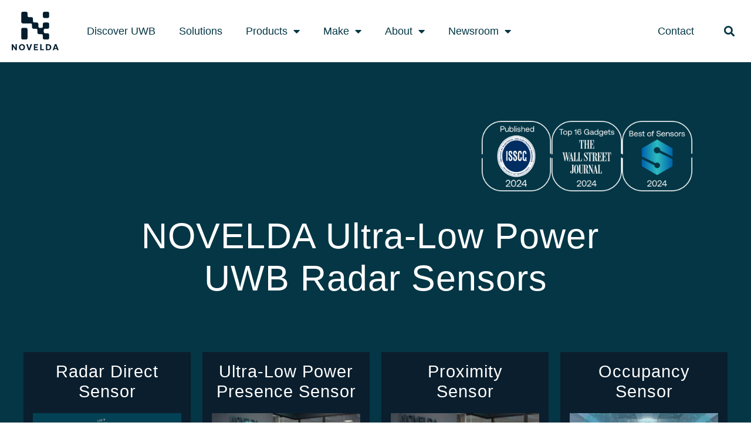

--- FILE ---
content_type: text/html; charset=UTF-8
request_url: https://novelda.com/
body_size: 18227
content:
<!DOCTYPE html><html lang="en-US"><head >	<meta charset="UTF-8" />
	<meta name="viewport" content="width=device-width, initial-scale=1" />
	<script type="text/javascript">
	window.dataLayer = window.dataLayer || [];

	function gtag() {
		dataLayer.push(arguments);
	}

	gtag("consent", "default", {
		ad_personalization: "denied",
		ad_storage: "denied",
		ad_user_data: "denied",
		analytics_storage: "denied",
		functionality_storage: "denied",
		personalization_storage: "denied",
		security_storage: "granted",
		wait_for_update: 500,
	});
	gtag("set", "ads_data_redaction", true);
	gtag("set", "url_passthrough", true);
</script>
<script type="text/javascript"
		id="Cookiebot"
		src="https://consent.cookiebot.com/uc.js"
		data-implementation="wp"
		data-cbid="f2bbf4b7-5b48-47f5-b382-7678926d959e"
								></script>
<title>NOVELDA - The most reliable human presence sensor in the world.</title>
	<style>img:is([sizes="auto" i], [sizes^="auto," i]) { contain-intrinsic-size: 3000px 1500px }</style>
	
<!-- The SEO Framework by Sybre Waaijer -->
<meta name="robots" content="max-snippet:-1,max-image-preview:large,max-video-preview:-1" />
<link rel="canonical" href="https://novelda.com/" />
<meta name="description" content="The NOVELDA sensor is the world’s most reliable ultra-wideband solution for human presence detection. Detects the tiniest motion like breath and heartbeat." />
<meta property="og:type" content="website" />
<meta property="og:locale" content="en_US" />
<meta property="og:site_name" content="NOVELDA" />
<meta property="og:title" content="NOVELDA - The Human Presence Sensor" />
<meta property="og:description" content="The NOVELDA sensor is the world’s most reliable solution for human presence detection. It can detect the tiniest movements, even breathing and heartbeat." />
<meta property="og:url" content="https://novelda.com/" />
<meta property="og:image" content="https://s47130.pcdn.co/wp-content/uploads/2021/01/The-Human-Presence-Sensor-1200x628-2.jpg" />
<meta property="og:image:width" content="1200" />
<meta property="og:image:height" content="628" />
<meta name="twitter:card" content="summary_large_image" />
<meta name="twitter:title" content="NOVELDA - The Human Presence Sensor" />
<meta name="twitter:description" content="The NOVELDA sensor is the world’s most reliable solution for human presence detection. It can detect the tiniest movements, even breathing and heartbeat." />
<meta name="twitter:image" content="https://s47130.pcdn.co/wp-content/uploads/2021/01/The-Human-Presence-Sensor-1200x628-2.jpg" />
<script type="application/ld+json">{"@context":"https://schema.org","@graph":[{"@type":"WebSite","@id":"https://novelda.com/#/schema/WebSite","url":"https://novelda.com/","name":"NOVELDA","description":"The most reliable human presence sensor in the world.","inLanguage":"en-US","potentialAction":{"@type":"SearchAction","target":{"@type":"EntryPoint","urlTemplate":"https://novelda.com/search/{search_term_string}/"},"query-input":"required name=search_term_string"},"publisher":{"@id":"https://novelda.com/#/schema/Organization"}},{"@type":"WebPage","@id":"https://novelda.com/","url":"https://novelda.com/","name":"NOVELDA - The most reliable human presence sensor in the world.","description":"The NOVELDA sensor is the world’s most reliable ultra-wideband solution for human presence detection. Detects the tiniest motion like breath and heartbeat.","inLanguage":"en-US","isPartOf":{"@id":"https://novelda.com/#/schema/WebSite"},"breadcrumb":{"@type":"BreadcrumbList","@id":"https://novelda.com/#/schema/BreadcrumbList","itemListElement":{"@type":"ListItem","position":1,"name":"NOVELDA"}},"potentialAction":{"@type":"ReadAction","target":"https://novelda.com/"},"about":{"@id":"https://novelda.com/#/schema/Organization"}},{"@type":"Organization","@id":"https://novelda.com/#/schema/Organization","name":"NOVELDA","url":"https://novelda.com/","logo":{"@type":"ImageObject","url":"https://s47130.pcdn.co/wp-content/uploads/2021/06/cropped-NOVELDA-icon.png","contentUrl":"https://s47130.pcdn.co/wp-content/uploads/2021/06/cropped-NOVELDA-icon.png","width":512,"height":512}}]}</script>
<!-- / The SEO Framework by Sybre Waaijer | 6.57ms meta | 4.81ms boot -->

<link rel="alternate" type="application/rss+xml" title="NOVELDA &raquo; Feed" href="https://novelda.com/feed/" />
<link rel="alternate" type="application/rss+xml" title="NOVELDA &raquo; Comments Feed" href="https://novelda.com/comments/feed/" />
<script type="text/javascript">
/* <![CDATA[ */
window._wpemojiSettings = {"baseUrl":"https:\/\/s.w.org\/images\/core\/emoji\/16.0.1\/72x72\/","ext":".png","svgUrl":"https:\/\/s.w.org\/images\/core\/emoji\/16.0.1\/svg\/","svgExt":".svg","source":{"concatemoji":"https:\/\/s47130.pcdn.co\/wp-includes\/js\/wp-emoji-release.min.js?ver=6.8.3"}};
/*! This file is auto-generated */
!function(s,n){var o,i,e;function c(e){try{var t={supportTests:e,timestamp:(new Date).valueOf()};sessionStorage.setItem(o,JSON.stringify(t))}catch(e){}}function p(e,t,n){e.clearRect(0,0,e.canvas.width,e.canvas.height),e.fillText(t,0,0);var t=new Uint32Array(e.getImageData(0,0,e.canvas.width,e.canvas.height).data),a=(e.clearRect(0,0,e.canvas.width,e.canvas.height),e.fillText(n,0,0),new Uint32Array(e.getImageData(0,0,e.canvas.width,e.canvas.height).data));return t.every(function(e,t){return e===a[t]})}function u(e,t){e.clearRect(0,0,e.canvas.width,e.canvas.height),e.fillText(t,0,0);for(var n=e.getImageData(16,16,1,1),a=0;a<n.data.length;a++)if(0!==n.data[a])return!1;return!0}function f(e,t,n,a){switch(t){case"flag":return n(e,"\ud83c\udff3\ufe0f\u200d\u26a7\ufe0f","\ud83c\udff3\ufe0f\u200b\u26a7\ufe0f")?!1:!n(e,"\ud83c\udde8\ud83c\uddf6","\ud83c\udde8\u200b\ud83c\uddf6")&&!n(e,"\ud83c\udff4\udb40\udc67\udb40\udc62\udb40\udc65\udb40\udc6e\udb40\udc67\udb40\udc7f","\ud83c\udff4\u200b\udb40\udc67\u200b\udb40\udc62\u200b\udb40\udc65\u200b\udb40\udc6e\u200b\udb40\udc67\u200b\udb40\udc7f");case"emoji":return!a(e,"\ud83e\udedf")}return!1}function g(e,t,n,a){var r="undefined"!=typeof WorkerGlobalScope&&self instanceof WorkerGlobalScope?new OffscreenCanvas(300,150):s.createElement("canvas"),o=r.getContext("2d",{willReadFrequently:!0}),i=(o.textBaseline="top",o.font="600 32px Arial",{});return e.forEach(function(e){i[e]=t(o,e,n,a)}),i}function t(e){var t=s.createElement("script");t.src=e,t.defer=!0,s.head.appendChild(t)}"undefined"!=typeof Promise&&(o="wpEmojiSettingsSupports",i=["flag","emoji"],n.supports={everything:!0,everythingExceptFlag:!0},e=new Promise(function(e){s.addEventListener("DOMContentLoaded",e,{once:!0})}),new Promise(function(t){var n=function(){try{var e=JSON.parse(sessionStorage.getItem(o));if("object"==typeof e&&"number"==typeof e.timestamp&&(new Date).valueOf()<e.timestamp+604800&&"object"==typeof e.supportTests)return e.supportTests}catch(e){}return null}();if(!n){if("undefined"!=typeof Worker&&"undefined"!=typeof OffscreenCanvas&&"undefined"!=typeof URL&&URL.createObjectURL&&"undefined"!=typeof Blob)try{var e="postMessage("+g.toString()+"("+[JSON.stringify(i),f.toString(),p.toString(),u.toString()].join(",")+"));",a=new Blob([e],{type:"text/javascript"}),r=new Worker(URL.createObjectURL(a),{name:"wpTestEmojiSupports"});return void(r.onmessage=function(e){c(n=e.data),r.terminate(),t(n)})}catch(e){}c(n=g(i,f,p,u))}t(n)}).then(function(e){for(var t in e)n.supports[t]=e[t],n.supports.everything=n.supports.everything&&n.supports[t],"flag"!==t&&(n.supports.everythingExceptFlag=n.supports.everythingExceptFlag&&n.supports[t]);n.supports.everythingExceptFlag=n.supports.everythingExceptFlag&&!n.supports.flag,n.DOMReady=!1,n.readyCallback=function(){n.DOMReady=!0}}).then(function(){return e}).then(function(){var e;n.supports.everything||(n.readyCallback(),(e=n.source||{}).concatemoji?t(e.concatemoji):e.wpemoji&&e.twemoji&&(t(e.twemoji),t(e.wpemoji)))}))}((window,document),window._wpemojiSettings);
/* ]]> */
</script>
<link rel='stylesheet' id='jupiterx-child-css' href='https://s47130.pcdn.co/wp-content/themes/jupiterx-child/assets/css/style.css?ver=6.8.3' type='text/css' media='all' />
<style id='wp-emoji-styles-inline-css' type='text/css'>

	img.wp-smiley, img.emoji {
		display: inline !important;
		border: none !important;
		box-shadow: none !important;
		height: 1em !important;
		width: 1em !important;
		margin: 0 0.07em !important;
		vertical-align: -0.1em !important;
		background: none !important;
		padding: 0 !important;
	}
</style>
<style id='classic-theme-styles-inline-css' type='text/css'>
/*! This file is auto-generated */
.wp-block-button__link{color:#fff;background-color:#32373c;border-radius:9999px;box-shadow:none;text-decoration:none;padding:calc(.667em + 2px) calc(1.333em + 2px);font-size:1.125em}.wp-block-file__button{background:#32373c;color:#fff;text-decoration:none}
</style>
<link rel='stylesheet' id='jet-engine-frontend-css' href='https://s47130.pcdn.co/wp-content/plugins/jet-engine/assets/css/frontend.css?ver=3.7.2' type='text/css' media='all' />
<style id='global-styles-inline-css' type='text/css'>
:root{--wp--preset--aspect-ratio--square: 1;--wp--preset--aspect-ratio--4-3: 4/3;--wp--preset--aspect-ratio--3-4: 3/4;--wp--preset--aspect-ratio--3-2: 3/2;--wp--preset--aspect-ratio--2-3: 2/3;--wp--preset--aspect-ratio--16-9: 16/9;--wp--preset--aspect-ratio--9-16: 9/16;--wp--preset--color--black: #000000;--wp--preset--color--cyan-bluish-gray: #abb8c3;--wp--preset--color--white: #ffffff;--wp--preset--color--pale-pink: #f78da7;--wp--preset--color--vivid-red: #cf2e2e;--wp--preset--color--luminous-vivid-orange: #ff6900;--wp--preset--color--luminous-vivid-amber: #fcb900;--wp--preset--color--light-green-cyan: #7bdcb5;--wp--preset--color--vivid-green-cyan: #00d084;--wp--preset--color--pale-cyan-blue: #8ed1fc;--wp--preset--color--vivid-cyan-blue: #0693e3;--wp--preset--color--vivid-purple: #9b51e0;--wp--preset--gradient--vivid-cyan-blue-to-vivid-purple: linear-gradient(135deg,rgba(6,147,227,1) 0%,rgb(155,81,224) 100%);--wp--preset--gradient--light-green-cyan-to-vivid-green-cyan: linear-gradient(135deg,rgb(122,220,180) 0%,rgb(0,208,130) 100%);--wp--preset--gradient--luminous-vivid-amber-to-luminous-vivid-orange: linear-gradient(135deg,rgba(252,185,0,1) 0%,rgba(255,105,0,1) 100%);--wp--preset--gradient--luminous-vivid-orange-to-vivid-red: linear-gradient(135deg,rgba(255,105,0,1) 0%,rgb(207,46,46) 100%);--wp--preset--gradient--very-light-gray-to-cyan-bluish-gray: linear-gradient(135deg,rgb(238,238,238) 0%,rgb(169,184,195) 100%);--wp--preset--gradient--cool-to-warm-spectrum: linear-gradient(135deg,rgb(74,234,220) 0%,rgb(151,120,209) 20%,rgb(207,42,186) 40%,rgb(238,44,130) 60%,rgb(251,105,98) 80%,rgb(254,248,76) 100%);--wp--preset--gradient--blush-light-purple: linear-gradient(135deg,rgb(255,206,236) 0%,rgb(152,150,240) 100%);--wp--preset--gradient--blush-bordeaux: linear-gradient(135deg,rgb(254,205,165) 0%,rgb(254,45,45) 50%,rgb(107,0,62) 100%);--wp--preset--gradient--luminous-dusk: linear-gradient(135deg,rgb(255,203,112) 0%,rgb(199,81,192) 50%,rgb(65,88,208) 100%);--wp--preset--gradient--pale-ocean: linear-gradient(135deg,rgb(255,245,203) 0%,rgb(182,227,212) 50%,rgb(51,167,181) 100%);--wp--preset--gradient--electric-grass: linear-gradient(135deg,rgb(202,248,128) 0%,rgb(113,206,126) 100%);--wp--preset--gradient--midnight: linear-gradient(135deg,rgb(2,3,129) 0%,rgb(40,116,252) 100%);--wp--preset--font-size--small: 13px;--wp--preset--font-size--medium: 20px;--wp--preset--font-size--large: 36px;--wp--preset--font-size--x-large: 42px;--wp--preset--spacing--20: 0.44rem;--wp--preset--spacing--30: 0.67rem;--wp--preset--spacing--40: 1rem;--wp--preset--spacing--50: 1.5rem;--wp--preset--spacing--60: 2.25rem;--wp--preset--spacing--70: 3.38rem;--wp--preset--spacing--80: 5.06rem;--wp--preset--shadow--natural: 6px 6px 9px rgba(0, 0, 0, 0.2);--wp--preset--shadow--deep: 12px 12px 50px rgba(0, 0, 0, 0.4);--wp--preset--shadow--sharp: 6px 6px 0px rgba(0, 0, 0, 0.2);--wp--preset--shadow--outlined: 6px 6px 0px -3px rgba(255, 255, 255, 1), 6px 6px rgba(0, 0, 0, 1);--wp--preset--shadow--crisp: 6px 6px 0px rgba(0, 0, 0, 1);}:where(.is-layout-flex){gap: 0.5em;}:where(.is-layout-grid){gap: 0.5em;}body .is-layout-flex{display: flex;}.is-layout-flex{flex-wrap: wrap;align-items: center;}.is-layout-flex > :is(*, div){margin: 0;}body .is-layout-grid{display: grid;}.is-layout-grid > :is(*, div){margin: 0;}:where(.wp-block-columns.is-layout-flex){gap: 2em;}:where(.wp-block-columns.is-layout-grid){gap: 2em;}:where(.wp-block-post-template.is-layout-flex){gap: 1.25em;}:where(.wp-block-post-template.is-layout-grid){gap: 1.25em;}.has-black-color{color: var(--wp--preset--color--black) !important;}.has-cyan-bluish-gray-color{color: var(--wp--preset--color--cyan-bluish-gray) !important;}.has-white-color{color: var(--wp--preset--color--white) !important;}.has-pale-pink-color{color: var(--wp--preset--color--pale-pink) !important;}.has-vivid-red-color{color: var(--wp--preset--color--vivid-red) !important;}.has-luminous-vivid-orange-color{color: var(--wp--preset--color--luminous-vivid-orange) !important;}.has-luminous-vivid-amber-color{color: var(--wp--preset--color--luminous-vivid-amber) !important;}.has-light-green-cyan-color{color: var(--wp--preset--color--light-green-cyan) !important;}.has-vivid-green-cyan-color{color: var(--wp--preset--color--vivid-green-cyan) !important;}.has-pale-cyan-blue-color{color: var(--wp--preset--color--pale-cyan-blue) !important;}.has-vivid-cyan-blue-color{color: var(--wp--preset--color--vivid-cyan-blue) !important;}.has-vivid-purple-color{color: var(--wp--preset--color--vivid-purple) !important;}.has-black-background-color{background-color: var(--wp--preset--color--black) !important;}.has-cyan-bluish-gray-background-color{background-color: var(--wp--preset--color--cyan-bluish-gray) !important;}.has-white-background-color{background-color: var(--wp--preset--color--white) !important;}.has-pale-pink-background-color{background-color: var(--wp--preset--color--pale-pink) !important;}.has-vivid-red-background-color{background-color: var(--wp--preset--color--vivid-red) !important;}.has-luminous-vivid-orange-background-color{background-color: var(--wp--preset--color--luminous-vivid-orange) !important;}.has-luminous-vivid-amber-background-color{background-color: var(--wp--preset--color--luminous-vivid-amber) !important;}.has-light-green-cyan-background-color{background-color: var(--wp--preset--color--light-green-cyan) !important;}.has-vivid-green-cyan-background-color{background-color: var(--wp--preset--color--vivid-green-cyan) !important;}.has-pale-cyan-blue-background-color{background-color: var(--wp--preset--color--pale-cyan-blue) !important;}.has-vivid-cyan-blue-background-color{background-color: var(--wp--preset--color--vivid-cyan-blue) !important;}.has-vivid-purple-background-color{background-color: var(--wp--preset--color--vivid-purple) !important;}.has-black-border-color{border-color: var(--wp--preset--color--black) !important;}.has-cyan-bluish-gray-border-color{border-color: var(--wp--preset--color--cyan-bluish-gray) !important;}.has-white-border-color{border-color: var(--wp--preset--color--white) !important;}.has-pale-pink-border-color{border-color: var(--wp--preset--color--pale-pink) !important;}.has-vivid-red-border-color{border-color: var(--wp--preset--color--vivid-red) !important;}.has-luminous-vivid-orange-border-color{border-color: var(--wp--preset--color--luminous-vivid-orange) !important;}.has-luminous-vivid-amber-border-color{border-color: var(--wp--preset--color--luminous-vivid-amber) !important;}.has-light-green-cyan-border-color{border-color: var(--wp--preset--color--light-green-cyan) !important;}.has-vivid-green-cyan-border-color{border-color: var(--wp--preset--color--vivid-green-cyan) !important;}.has-pale-cyan-blue-border-color{border-color: var(--wp--preset--color--pale-cyan-blue) !important;}.has-vivid-cyan-blue-border-color{border-color: var(--wp--preset--color--vivid-cyan-blue) !important;}.has-vivid-purple-border-color{border-color: var(--wp--preset--color--vivid-purple) !important;}.has-vivid-cyan-blue-to-vivid-purple-gradient-background{background: var(--wp--preset--gradient--vivid-cyan-blue-to-vivid-purple) !important;}.has-light-green-cyan-to-vivid-green-cyan-gradient-background{background: var(--wp--preset--gradient--light-green-cyan-to-vivid-green-cyan) !important;}.has-luminous-vivid-amber-to-luminous-vivid-orange-gradient-background{background: var(--wp--preset--gradient--luminous-vivid-amber-to-luminous-vivid-orange) !important;}.has-luminous-vivid-orange-to-vivid-red-gradient-background{background: var(--wp--preset--gradient--luminous-vivid-orange-to-vivid-red) !important;}.has-very-light-gray-to-cyan-bluish-gray-gradient-background{background: var(--wp--preset--gradient--very-light-gray-to-cyan-bluish-gray) !important;}.has-cool-to-warm-spectrum-gradient-background{background: var(--wp--preset--gradient--cool-to-warm-spectrum) !important;}.has-blush-light-purple-gradient-background{background: var(--wp--preset--gradient--blush-light-purple) !important;}.has-blush-bordeaux-gradient-background{background: var(--wp--preset--gradient--blush-bordeaux) !important;}.has-luminous-dusk-gradient-background{background: var(--wp--preset--gradient--luminous-dusk) !important;}.has-pale-ocean-gradient-background{background: var(--wp--preset--gradient--pale-ocean) !important;}.has-electric-grass-gradient-background{background: var(--wp--preset--gradient--electric-grass) !important;}.has-midnight-gradient-background{background: var(--wp--preset--gradient--midnight) !important;}.has-small-font-size{font-size: var(--wp--preset--font-size--small) !important;}.has-medium-font-size{font-size: var(--wp--preset--font-size--medium) !important;}.has-large-font-size{font-size: var(--wp--preset--font-size--large) !important;}.has-x-large-font-size{font-size: var(--wp--preset--font-size--x-large) !important;}
:where(.wp-block-post-template.is-layout-flex){gap: 1.25em;}:where(.wp-block-post-template.is-layout-grid){gap: 1.25em;}
:where(.wp-block-columns.is-layout-flex){gap: 2em;}:where(.wp-block-columns.is-layout-grid){gap: 2em;}
:root :where(.wp-block-pullquote){font-size: 1.5em;line-height: 1.6;}
</style>
<link rel='stylesheet' id='jupiterx-popups-animation-css' href='https://s47130.pcdn.co/wp-content/plugins/jupiterx-core/includes/extensions/raven/assets/lib/animate/animate.min.css?ver=4.9.2' type='text/css' media='all' />
<link rel='stylesheet' id='jupiterx-css' href='https://s47130.pcdn.co/wp-content/uploads/jupiterx/compiler/jupiterx/style.css?ver=ebce83b' type='text/css' media='all' />
<link rel='stylesheet' id='split-layout-archive-css' href='https://s47130.pcdn.co/wp-content/themes/jupiterx-child/elementor-archive-widget/assets/split-archive-style.css?ver=1.5' type='text/css' media='all' />
<link rel='stylesheet' id='three-column-layout-archive-css' href='https://s47130.pcdn.co/wp-content/themes/jupiterx-child/elementor-archive-widget/assets/three-column-layout-archive.css?ver=1.5' type='text/css' media='all' />
<link rel='stylesheet' id='conference-banner-css' href='https://s47130.pcdn.co/wp-content/themes/jupiterx-child/elementor-archive-widget/assets/conference-banner.css?ver=1.0' type='text/css' media='all' />
<link rel='stylesheet' id='jupiterx-elements-dynamic-styles-css' href='https://s47130.pcdn.co/wp-content/uploads/jupiterx/compiler/jupiterx-elements-dynamic-styles/style.css?ver=34f421a' type='text/css' media='all' />
<link rel='stylesheet' id='elementor-icons-css' href='https://s47130.pcdn.co/wp-content/plugins/elementor/assets/lib/eicons/css/elementor-icons.min.css?ver=5.45.0' type='text/css' media='all' />
<link rel='stylesheet' id='elementor-frontend-css' href='https://s47130.pcdn.co/wp-content/plugins/elementor/assets/css/frontend.min.css?ver=3.34.1' type='text/css' media='all' />
<link rel='stylesheet' id='font-awesome-css' href='https://s47130.pcdn.co/wp-content/plugins/elementor/assets/lib/font-awesome/css/font-awesome.min.css?ver=4.7.0' type='text/css' media='all' />
<link rel='stylesheet' id='jupiterx-core-raven-frontend-css' href='https://s47130.pcdn.co/wp-content/plugins/jupiterx-core/includes/extensions/raven/assets/css/frontend.min.css?ver=6.8.3' type='text/css' media='all' />
<link rel='stylesheet' id='elementor-post-5-css' href='https://s47130.pcdn.co/wp-content/uploads/elementor/css/post-5.css?ver=1768613799' type='text/css' media='all' />
<link rel='stylesheet' id='flatpickr-css' href='https://s47130.pcdn.co/wp-content/plugins/elementor/assets/lib/flatpickr/flatpickr.min.css?ver=4.6.13' type='text/css' media='all' />
<link rel='stylesheet' id='widget-image-css' href='https://s47130.pcdn.co/wp-content/plugins/elementor/assets/css/widget-image.min.css?ver=3.34.1' type='text/css' media='all' />
<link rel='stylesheet' id='widget-heading-css' href='https://s47130.pcdn.co/wp-content/plugins/elementor/assets/css/widget-heading.min.css?ver=3.34.1' type='text/css' media='all' />
<link rel='stylesheet' id='widget-spacer-css' href='https://s47130.pcdn.co/wp-content/plugins/elementor/assets/css/widget-spacer.min.css?ver=3.34.1' type='text/css' media='all' />
<link rel='stylesheet' id='widget-icon-box-css' href='https://s47130.pcdn.co/wp-content/plugins/elementor/assets/css/widget-icon-box.min.css?ver=3.34.1' type='text/css' media='all' />
<link rel='stylesheet' id='elementor-post-3877-css' href='https://s47130.pcdn.co/wp-content/uploads/elementor/css/post-3877.css?ver=1768613825' type='text/css' media='all' />
<link rel='stylesheet' id='elementor-post-150-css' href='https://s47130.pcdn.co/wp-content/uploads/elementor/css/post-150.css?ver=1768613808' type='text/css' media='all' />
<link rel='stylesheet' id='elementor-post-2083-css' href='https://s47130.pcdn.co/wp-content/uploads/elementor/css/post-2083.css?ver=1768613799' type='text/css' media='all' />
<link rel='stylesheet' id='elementor-icons-shared-0-css' href='https://s47130.pcdn.co/wp-content/plugins/elementor/assets/lib/font-awesome/css/fontawesome.min.css?ver=5.15.3' type='text/css' media='all' />
<link rel='stylesheet' id='elementor-icons-fa-solid-css' href='https://s47130.pcdn.co/wp-content/plugins/elementor/assets/lib/font-awesome/css/solid.min.css?ver=5.15.3' type='text/css' media='all' />
<link rel='stylesheet' id='elementor-icons-fa-brands-css' href='https://s47130.pcdn.co/wp-content/plugins/elementor/assets/lib/font-awesome/css/brands.min.css?ver=5.15.3' type='text/css' media='all' />
<script type="text/javascript" src="https://s47130.pcdn.co/wp-includes/js/jquery/jquery.min.js?ver=3.7.1" id="jquery-core-js"></script>
<script type="text/javascript" src="https://s47130.pcdn.co/wp-includes/js/jquery/jquery-migrate.min.js?ver=3.4.1" id="jquery-migrate-js"></script>
<script type="text/javascript" src="https://s47130.pcdn.co/wp-content/themes/jupiterx/lib/assets/dist/js/utils.min.js?ver=4.9.2" id="jupiterx-utils-js"></script>
<link rel="https://api.w.org/" href="https://novelda.com/wp-json/" /><link rel="alternate" title="JSON" type="application/json" href="https://novelda.com/wp-json/wp/v2/pages/3877" /><link rel="EditURI" type="application/rsd+xml" title="RSD" href="https://novelda.com/xmlrpc.php?rsd" />
<link rel="alternate" title="oEmbed (JSON)" type="application/json+oembed" href="https://novelda.com/wp-json/oembed/1.0/embed?url=https%3A%2F%2Fnovelda.com%2F" />
<link rel="alternate" title="oEmbed (XML)" type="text/xml+oembed" href="https://novelda.com/wp-json/oembed/1.0/embed?url=https%3A%2F%2Fnovelda.com%2F&#038;format=xml" />
<!-- Google Tag Manager -->
<script>(function(w,d,s,l,i){w[l]=w[l]||[];w[l].push({'gtm.start':
new Date().getTime(),event:'gtm.js'});var f=d.getElementsByTagName(s)[0],
j=d.createElement(s),dl=l!='dataLayer'?'&l='+l:'';j.async=true;j.src=
'https://www.googletagmanager.com/gtm.js?id='+i+dl;f.parentNode.insertBefore(j,f);
})(window,document,'script','dataLayer','GTM-PLLNHJH');</script>
<!-- End Google Tag Manager -->
		<meta name="generator" content="Elementor 3.34.1; features: additional_custom_breakpoints; settings: css_print_method-external, google_font-enabled, font_display-auto">
			<style>
				.e-con.e-parent:nth-of-type(n+4):not(.e-lazyloaded):not(.e-no-lazyload),
				.e-con.e-parent:nth-of-type(n+4):not(.e-lazyloaded):not(.e-no-lazyload) * {
					background-image: none !important;
				}
				@media screen and (max-height: 1024px) {
					.e-con.e-parent:nth-of-type(n+3):not(.e-lazyloaded):not(.e-no-lazyload),
					.e-con.e-parent:nth-of-type(n+3):not(.e-lazyloaded):not(.e-no-lazyload) * {
						background-image: none !important;
					}
				}
				@media screen and (max-height: 640px) {
					.e-con.e-parent:nth-of-type(n+2):not(.e-lazyloaded):not(.e-no-lazyload),
					.e-con.e-parent:nth-of-type(n+2):not(.e-lazyloaded):not(.e-no-lazyload) * {
						background-image: none !important;
					}
				}
			</style>
			<link rel="icon" href="https://s47130.pcdn.co/wp-content/uploads/2021/06/cropped-NOVELDA-icon-32x32.png" sizes="32x32" />
<link rel="icon" href="https://s47130.pcdn.co/wp-content/uploads/2021/06/cropped-NOVELDA-icon-192x192.png" sizes="192x192" />
<link rel="apple-touch-icon" href="https://s47130.pcdn.co/wp-content/uploads/2021/06/cropped-NOVELDA-icon-180x180.png" />
<meta name="msapplication-TileImage" content="https://s47130.pcdn.co/wp-content/uploads/2021/06/cropped-NOVELDA-icon-270x270.png" />
		<style type="text/css" id="wp-custom-css">
			.video-bg {
background-color: #043645;
}
.elementor .elementor-html5-video {
top: 0;
left: 0;
width: 100%;
height: 100%;
-o-object-fit: cover;
object-fit: cover;
-webkit-transform: none;
transform: none;
}

.sub-menu {
  background: #002733 !important; 
  opacity: .75;
}

.sub-menu li {
  padding-right: 10px;
}

.elementor-page-4167 .elementor-4167 .elementor-element.elementor-view-default .elementor-icon {
	padding-left: 1px;
}

@media only screen and (max-width: 600px) {
.elementor-4361 .elementor-element.elementor-element-2b6e829 img {
	height: auto !important;
	max-height: 90px;
	}
}

/* ADDED FOR FIXING ARTICLE HEAD */

/* body.post-template-default.single.single-post .jupiterx-header {
  position: relative !important;
} */

body.post-template-default h1 {
  line-height: 120% !Important;
}

body.post-template-default .elementor-widget-container h3 {
  margin-top: 45px;
}

@media only screen and (max-width: 600px) {
	body.post-template-default h1 {
  line-height: 110% !Important;
		margin-bottom: 15px;
		font-size: 2rem !important;
}
body.post-template-default .elementor-widget-container h3 {
  margin-top: 30px;
}
body.post-template-default .elementor-element-162a974a {
		margin-bottom: 13px !important;
	}
}

body.elementor-page-4319 .elementor-widget-container {
  padding-left: 2.5%;
  padding-right: 2.5%;
}

body.elementor-page-4319.e-con-inner {
  max-width: 95% !important;
}

body.page-id-4319 .e-con-inner, body.page-id-4319 .elementor-widget-container {
  max-width: 100% !important;
}

body.page-id-4319 .elementor-page-title .elementor-widget-container, body.page-id-4319 .elementor-widget-theme-post-excerpt .elementor-widget-container {
  padding-left: 0%;
  padding-right: 0%;
}		</style>
		</head><body class="home wp-singular page-template page-template-full-width page-template-full-width-php page page-id-3877 wp-theme-jupiterx wp-child-theme-jupiterx-child no-js elementor-default elementor-kit-5 elementor-page elementor-page-3877 jupiterx-header-overlapped-tablet jupiterx-header-overlapped-mobile" itemscope="itemscope" itemtype="http://schema.org/WebPage"><a class="jupiterx-a11y jupiterx-a11y-skip-navigation-link" href="#jupiterx-main">Skip to content</a><div class="jupiterx-site"><header class="jupiterx-header jupiterx-header-custom" data-jupiterx-settings="{&quot;breakpoint&quot;:&quot;767.98&quot;,&quot;template&quot;:&quot;3649&quot;,&quot;behavior&quot;:&quot;&quot;,&quot;overlap&quot;:&quot;tablet,mobile&quot;}" role="banner" itemscope="itemscope" itemtype="http://schema.org/WPHeader">		<div data-elementor-type="header" data-elementor-id="3649" class="elementor elementor-3649" data-elementor-post-type="elementor_library">
					<header class="elementor-section elementor-top-section elementor-element elementor-element-7fb19414 elementor-section-content-middle elementor-hidden-tablet elementor-hidden-mobile elementor-section-boxed elementor-section-height-default elementor-section-height-default" data-id="7fb19414" data-element_type="section" data-settings="{&quot;jet_parallax_layout_list&quot;:[{&quot;jet_parallax_layout_image&quot;:{&quot;url&quot;:&quot;&quot;,&quot;id&quot;:&quot;&quot;,&quot;size&quot;:&quot;&quot;},&quot;_id&quot;:&quot;7a9515f&quot;,&quot;jet_parallax_layout_image_tablet&quot;:{&quot;url&quot;:&quot;&quot;,&quot;id&quot;:&quot;&quot;,&quot;size&quot;:&quot;&quot;},&quot;jet_parallax_layout_image_mobile&quot;:{&quot;url&quot;:&quot;&quot;,&quot;id&quot;:&quot;&quot;,&quot;size&quot;:&quot;&quot;},&quot;jet_parallax_layout_speed&quot;:{&quot;unit&quot;:&quot;%&quot;,&quot;size&quot;:50,&quot;sizes&quot;:[]},&quot;jet_parallax_layout_type&quot;:&quot;scroll&quot;,&quot;jet_parallax_layout_direction&quot;:&quot;1&quot;,&quot;jet_parallax_layout_fx_direction&quot;:null,&quot;jet_parallax_layout_z_index&quot;:&quot;&quot;,&quot;jet_parallax_layout_bg_x&quot;:50,&quot;jet_parallax_layout_bg_x_tablet&quot;:&quot;&quot;,&quot;jet_parallax_layout_bg_x_mobile&quot;:&quot;&quot;,&quot;jet_parallax_layout_bg_y&quot;:50,&quot;jet_parallax_layout_bg_y_tablet&quot;:&quot;&quot;,&quot;jet_parallax_layout_bg_y_mobile&quot;:&quot;&quot;,&quot;jet_parallax_layout_bg_size&quot;:&quot;auto&quot;,&quot;jet_parallax_layout_bg_size_tablet&quot;:&quot;&quot;,&quot;jet_parallax_layout_bg_size_mobile&quot;:&quot;&quot;,&quot;jet_parallax_layout_animation_prop&quot;:&quot;transform&quot;,&quot;jet_parallax_layout_on&quot;:[&quot;desktop&quot;,&quot;tablet&quot;]}]}">
						<div class="elementor-container elementor-column-gap-wide">
					<div class="elementor-column elementor-col-25 elementor-top-column elementor-element elementor-element-6755ff49" data-id="6755ff49" data-element_type="column">
			<div class="elementor-widget-wrap elementor-element-populated">
						<div class="elementor-element elementor-element-4a31816d elementor-widget elementor-widget-raven-site-logo" data-id="4a31816d" data-element_type="widget" data-widget_type="raven-site-logo.default">
				<div class="elementor-widget-container">
							<div class="raven-widget-wrapper">
			<div class="raven-site-logo raven-site-logo-customizer">
									<a class="raven-site-logo-link" href="https://novelda.com">
								<picture><source media='(max-width:767px)' srcset='https://s47130.pcdn.co/wp-content/uploads/2021/06/NOVELDA-white.svg'><source media='(max-width:1024px)' srcset='https://s47130.pcdn.co/wp-content/uploads/2021/06/NOVELDA-white.svg'><img src="https://s47130.pcdn.co/wp-content/uploads/2021/06/NOVELDA.svg" alt="NOVELDA" data-no-lazy="1" /></picture>									</a>
							</div>
		</div>
						</div>
				</div>
					</div>
		</div>
				<div class="elementor-column elementor-col-25 elementor-top-column elementor-element elementor-element-48979964" data-id="48979964" data-element_type="column">
			<div class="elementor-widget-wrap elementor-element-populated">
						<div class="elementor-element elementor-element-18363fa elementor-nav-menu--stretch elementor-nav-menu--dropdown-tablet elementor-nav-menu__text-align-aside elementor-nav-menu--toggle elementor-nav-menu--burger elementor-widget elementor-widget-nav-menu" data-id="18363fa" data-element_type="widget" data-settings="{&quot;full_width&quot;:&quot;stretch&quot;,&quot;layout&quot;:&quot;horizontal&quot;,&quot;submenu_icon&quot;:{&quot;value&quot;:&quot;&lt;i class=\&quot;fas fa-caret-down\&quot;&gt;&lt;\/i&gt;&quot;,&quot;library&quot;:&quot;fa-solid&quot;},&quot;toggle&quot;:&quot;burger&quot;}" data-widget_type="nav-menu.default">
				<div class="elementor-widget-container">
								<nav aria-label="Menu" class="elementor-nav-menu--main elementor-nav-menu__container elementor-nav-menu--layout-horizontal e--pointer-underline e--animation-fade">
				<ul id="menu-1-18363fa" class="elementor-nav-menu"><li class="menu-item menu-item-type-post_type menu-item-object-page menu-item-3718"><a href="https://novelda.com/ultra-wideband/" class="elementor-item">Discover UWB</a></li>
<li class="menu-item menu-item-type-post_type menu-item-object-page menu-item-67"><a href="https://novelda.com/solutions/" class="elementor-item">Solutions</a></li>
<li class="menu-item menu-item-type-custom menu-item-object-custom menu-item-has-children menu-item-3780"><a href="#" class="elementor-item elementor-item-anchor">Products</a>
<ul class="sub-menu elementor-nav-menu--dropdown">
	<li class="menu-item menu-item-type-post_type menu-item-object-page menu-item-4210"><a href="https://novelda.com/ultra-wideband-child-presence-sensor/" class="elementor-sub-item">NOVELDA UWB CPD &#038; Vital Signs Sensor</a></li>
	<li class="menu-item menu-item-type-post_type menu-item-object-page menu-item-3781"><a href="https://novelda.com/ultra-wideband-proximity-sensor/" class="elementor-sub-item">NOVELDA UWB Proximity Sensor</a></li>
	<li class="menu-item menu-item-type-post_type menu-item-object-page menu-item-3782"><a href="https://novelda.com/ultra-wideband-occupancy-sensor/" class="elementor-sub-item">NOVELDA UWB Occupancy Sensor</a></li>
	<li class="menu-item menu-item-type-post_type menu-item-object-page menu-item-3913"><a href="https://novelda.com/ultra-low-power-sensor/" class="elementor-sub-item">NOVELDA UWB Ultra-Low Power Presence Sensor</a></li>
	<li class="menu-item menu-item-type-post_type menu-item-object-page menu-item-4072"><a href="https://novelda.com/x7-radar-direct/" class="elementor-sub-item">NOVELDA UWB X7 Radar Direct</a></li>
</ul>
</li>
<li class="menu-item menu-item-type-custom menu-item-object-custom menu-item-has-children menu-item-4438"><a href="#" class="elementor-item elementor-item-anchor">Make</a>
<ul class="sub-menu elementor-nav-menu--dropdown">
	<li class="menu-item menu-item-type-post_type menu-item-object-page menu-item-4439"><a href="https://novelda.com/developer/" class="elementor-sub-item">Developer</a></li>
	<li class="menu-item menu-item-type-post_type menu-item-object-page menu-item-4455"><a href="https://novelda.com/distributors/" class="elementor-sub-item">Distributors</a></li>
</ul>
</li>
<li class="menu-item menu-item-type-post_type menu-item-object-page menu-item-has-children menu-item-69"><a href="https://novelda.com/about/" class="elementor-item">About</a>
<ul class="sub-menu elementor-nav-menu--dropdown">
	<li class="menu-item menu-item-type-post_type menu-item-object-page menu-item-68"><a href="https://novelda.com/careers/" class="elementor-sub-item">Careers</a></li>
</ul>
</li>
<li class="menu-item menu-item-type-custom menu-item-object-custom menu-item-has-children menu-item-4048"><a href="/newsroom" class="elementor-item">Newsroom</a>
<ul class="sub-menu elementor-nav-menu--dropdown">
	<li class="menu-item menu-item-type-custom menu-item-object-custom menu-item-4082"><a href="/category/news" class="elementor-sub-item">News</a></li>
	<li class="menu-item menu-item-type-custom menu-item-object-custom menu-item-4083"><a href="/category/articles" class="elementor-sub-item">Articles</a></li>
	<li class="menu-item menu-item-type-post_type menu-item-object-page menu-item-4547"><a href="https://novelda.com/publications/" class="elementor-sub-item">Publications</a></li>
</ul>
</li>
</ul>			</nav>
					<div class="elementor-menu-toggle" role="button" tabindex="0" aria-label="Menu Toggle" aria-expanded="false">
			<i aria-hidden="true" role="presentation" class="elementor-menu-toggle__icon--open eicon-menu-bar"></i><i aria-hidden="true" role="presentation" class="elementor-menu-toggle__icon--close eicon-close"></i>		</div>
					<nav class="elementor-nav-menu--dropdown elementor-nav-menu__container" aria-hidden="true">
				<ul id="menu-2-18363fa" class="elementor-nav-menu"><li class="menu-item menu-item-type-post_type menu-item-object-page menu-item-3718"><a href="https://novelda.com/ultra-wideband/" class="elementor-item" tabindex="-1">Discover UWB</a></li>
<li class="menu-item menu-item-type-post_type menu-item-object-page menu-item-67"><a href="https://novelda.com/solutions/" class="elementor-item" tabindex="-1">Solutions</a></li>
<li class="menu-item menu-item-type-custom menu-item-object-custom menu-item-has-children menu-item-3780"><a href="#" class="elementor-item elementor-item-anchor" tabindex="-1">Products</a>
<ul class="sub-menu elementor-nav-menu--dropdown">
	<li class="menu-item menu-item-type-post_type menu-item-object-page menu-item-4210"><a href="https://novelda.com/ultra-wideband-child-presence-sensor/" class="elementor-sub-item" tabindex="-1">NOVELDA UWB CPD &#038; Vital Signs Sensor</a></li>
	<li class="menu-item menu-item-type-post_type menu-item-object-page menu-item-3781"><a href="https://novelda.com/ultra-wideband-proximity-sensor/" class="elementor-sub-item" tabindex="-1">NOVELDA UWB Proximity Sensor</a></li>
	<li class="menu-item menu-item-type-post_type menu-item-object-page menu-item-3782"><a href="https://novelda.com/ultra-wideband-occupancy-sensor/" class="elementor-sub-item" tabindex="-1">NOVELDA UWB Occupancy Sensor</a></li>
	<li class="menu-item menu-item-type-post_type menu-item-object-page menu-item-3913"><a href="https://novelda.com/ultra-low-power-sensor/" class="elementor-sub-item" tabindex="-1">NOVELDA UWB Ultra-Low Power Presence Sensor</a></li>
	<li class="menu-item menu-item-type-post_type menu-item-object-page menu-item-4072"><a href="https://novelda.com/x7-radar-direct/" class="elementor-sub-item" tabindex="-1">NOVELDA UWB X7 Radar Direct</a></li>
</ul>
</li>
<li class="menu-item menu-item-type-custom menu-item-object-custom menu-item-has-children menu-item-4438"><a href="#" class="elementor-item elementor-item-anchor" tabindex="-1">Make</a>
<ul class="sub-menu elementor-nav-menu--dropdown">
	<li class="menu-item menu-item-type-post_type menu-item-object-page menu-item-4439"><a href="https://novelda.com/developer/" class="elementor-sub-item" tabindex="-1">Developer</a></li>
	<li class="menu-item menu-item-type-post_type menu-item-object-page menu-item-4455"><a href="https://novelda.com/distributors/" class="elementor-sub-item" tabindex="-1">Distributors</a></li>
</ul>
</li>
<li class="menu-item menu-item-type-post_type menu-item-object-page menu-item-has-children menu-item-69"><a href="https://novelda.com/about/" class="elementor-item" tabindex="-1">About</a>
<ul class="sub-menu elementor-nav-menu--dropdown">
	<li class="menu-item menu-item-type-post_type menu-item-object-page menu-item-68"><a href="https://novelda.com/careers/" class="elementor-sub-item" tabindex="-1">Careers</a></li>
</ul>
</li>
<li class="menu-item menu-item-type-custom menu-item-object-custom menu-item-has-children menu-item-4048"><a href="/newsroom" class="elementor-item" tabindex="-1">Newsroom</a>
<ul class="sub-menu elementor-nav-menu--dropdown">
	<li class="menu-item menu-item-type-custom menu-item-object-custom menu-item-4082"><a href="/category/news" class="elementor-sub-item" tabindex="-1">News</a></li>
	<li class="menu-item menu-item-type-custom menu-item-object-custom menu-item-4083"><a href="/category/articles" class="elementor-sub-item" tabindex="-1">Articles</a></li>
	<li class="menu-item menu-item-type-post_type menu-item-object-page menu-item-4547"><a href="https://novelda.com/publications/" class="elementor-sub-item" tabindex="-1">Publications</a></li>
</ul>
</li>
</ul>			</nav>
						</div>
				</div>
					</div>
		</div>
				<div class="elementor-column elementor-col-25 elementor-top-column elementor-element elementor-element-56a877b7" data-id="56a877b7" data-element_type="column">
			<div class="elementor-widget-wrap elementor-element-populated">
						<div class="elementor-element elementor-element-24c3a504 elementor-hidden-tablet elementor-hidden-phone elementor-nav-menu--stretch elementor-nav-menu__align-end elementor-nav-menu--dropdown-tablet elementor-nav-menu__text-align-aside elementor-nav-menu--toggle elementor-nav-menu--burger elementor-widget elementor-widget-nav-menu" data-id="24c3a504" data-element_type="widget" data-settings="{&quot;full_width&quot;:&quot;stretch&quot;,&quot;layout&quot;:&quot;horizontal&quot;,&quot;submenu_icon&quot;:{&quot;value&quot;:&quot;&lt;i class=\&quot;fas fa-caret-down\&quot;&gt;&lt;\/i&gt;&quot;,&quot;library&quot;:&quot;fa-solid&quot;},&quot;toggle&quot;:&quot;burger&quot;}" data-widget_type="nav-menu.default">
				<div class="elementor-widget-container">
								<nav aria-label="Menu" class="elementor-nav-menu--main elementor-nav-menu__container elementor-nav-menu--layout-horizontal e--pointer-underline e--animation-fade">
				<ul id="menu-1-24c3a504" class="elementor-nav-menu"><li class="menu-item menu-item-type-custom menu-item-object-custom menu-item-3923"><a href="https://novelda.com/contact/" class="elementor-item">Contact</a></li>
</ul>			</nav>
					<div class="elementor-menu-toggle" role="button" tabindex="0" aria-label="Menu Toggle" aria-expanded="false">
			<i aria-hidden="true" role="presentation" class="elementor-menu-toggle__icon--open eicon-menu-bar"></i><i aria-hidden="true" role="presentation" class="elementor-menu-toggle__icon--close eicon-close"></i>		</div>
					<nav class="elementor-nav-menu--dropdown elementor-nav-menu__container" aria-hidden="true">
				<ul id="menu-2-24c3a504" class="elementor-nav-menu"><li class="menu-item menu-item-type-custom menu-item-object-custom menu-item-3923"><a href="https://novelda.com/contact/" class="elementor-item" tabindex="-1">Contact</a></li>
</ul>			</nav>
						</div>
				</div>
					</div>
		</div>
				<div class="elementor-column elementor-col-25 elementor-top-column elementor-element elementor-element-63d0c13c" data-id="63d0c13c" data-element_type="column">
			<div class="elementor-widget-wrap elementor-element-populated">
						<div class="elementor-element elementor-element-14171039 elementor-widget elementor-widget-raven-search-form" data-id="14171039" data-element_type="widget" data-settings="{&quot;_skin&quot;:&quot;full&quot;}" data-widget_type="raven-search-form.full">
				<div class="elementor-widget-container">
							<form class="raven-search-form raven-search-form-full" method="get" action="https://novelda.com/" role="search">
			<div class="raven-search-form-container">
										<span class="raven-search-form-button raven-search-form-toggle raven-search-form-button-svg" tabindex="-1">
							<i class="fas fa-search"></i>						</span>
									</div>
			<div class="raven-search-form-lightbox">
				<span class="raven-search-form-close" tabindex="-1">&times;</span>
				<label class="elementor-screen-only" for="raven-search-form-input">Search</label>
				<input id="raven-search-form-input" class="raven-search-form-input" type="search" name="s" placeholder="Search..." />
			</div>
					</form>
						</div>
				</div>
					</div>
		</div>
					</div>
		</header>
				<header class="elementor-section elementor-top-section elementor-element elementor-element-131286c7 elementor-section-content-middle elementor-hidden-desktop elementor-section-boxed elementor-section-height-default elementor-section-height-default" data-id="131286c7" data-element_type="section" data-settings="{&quot;jet_parallax_layout_list&quot;:[{&quot;jet_parallax_layout_image&quot;:{&quot;url&quot;:&quot;&quot;,&quot;id&quot;:&quot;&quot;,&quot;size&quot;:&quot;&quot;},&quot;_id&quot;:&quot;7a9515f&quot;,&quot;jet_parallax_layout_image_tablet&quot;:{&quot;url&quot;:&quot;&quot;,&quot;id&quot;:&quot;&quot;,&quot;size&quot;:&quot;&quot;},&quot;jet_parallax_layout_image_mobile&quot;:{&quot;url&quot;:&quot;&quot;,&quot;id&quot;:&quot;&quot;,&quot;size&quot;:&quot;&quot;},&quot;jet_parallax_layout_speed&quot;:{&quot;unit&quot;:&quot;%&quot;,&quot;size&quot;:50,&quot;sizes&quot;:[]},&quot;jet_parallax_layout_type&quot;:&quot;scroll&quot;,&quot;jet_parallax_layout_direction&quot;:&quot;1&quot;,&quot;jet_parallax_layout_fx_direction&quot;:null,&quot;jet_parallax_layout_z_index&quot;:&quot;&quot;,&quot;jet_parallax_layout_bg_x&quot;:50,&quot;jet_parallax_layout_bg_x_tablet&quot;:&quot;&quot;,&quot;jet_parallax_layout_bg_x_mobile&quot;:&quot;&quot;,&quot;jet_parallax_layout_bg_y&quot;:50,&quot;jet_parallax_layout_bg_y_tablet&quot;:&quot;&quot;,&quot;jet_parallax_layout_bg_y_mobile&quot;:&quot;&quot;,&quot;jet_parallax_layout_bg_size&quot;:&quot;auto&quot;,&quot;jet_parallax_layout_bg_size_tablet&quot;:&quot;&quot;,&quot;jet_parallax_layout_bg_size_mobile&quot;:&quot;&quot;,&quot;jet_parallax_layout_animation_prop&quot;:&quot;transform&quot;,&quot;jet_parallax_layout_on&quot;:[&quot;desktop&quot;,&quot;tablet&quot;]}]}">
						<div class="elementor-container elementor-column-gap-wider">
					<div class="elementor-column elementor-col-33 elementor-top-column elementor-element elementor-element-78a4df4e" data-id="78a4df4e" data-element_type="column">
			<div class="elementor-widget-wrap elementor-element-populated">
						<div class="elementor-element elementor-element-7f415c02 elementor-widget elementor-widget-raven-site-logo" data-id="7f415c02" data-element_type="widget" data-widget_type="raven-site-logo.default">
				<div class="elementor-widget-container">
							<div class="raven-widget-wrapper">
			<div class="raven-site-logo raven-site-logo-customizer">
									<a class="raven-site-logo-link" href="https://novelda.com">
								<picture><source media='(max-width:767px)' srcset='https://s47130.pcdn.co/wp-content/uploads/2021/06/NOVELDA.svg'><img src="https://s47130.pcdn.co/wp-content/uploads/2021/06/NOVELDA-white.svg" alt="NOVELDA" data-no-lazy="1" /></picture>									</a>
							</div>
		</div>
						</div>
				</div>
					</div>
		</div>
				<div class="elementor-column elementor-col-33 elementor-top-column elementor-element elementor-element-1c2e4660" data-id="1c2e4660" data-element_type="column">
			<div class="elementor-widget-wrap elementor-element-populated">
						<div class="elementor-element elementor-element-2f5a2b78 elementor-nav-menu--stretch elementor-nav-menu__text-align-aside elementor-nav-menu--toggle elementor-nav-menu--burger elementor-widget elementor-widget-nav-menu" data-id="2f5a2b78" data-element_type="widget" data-settings="{&quot;full_width&quot;:&quot;stretch&quot;,&quot;layout&quot;:&quot;dropdown&quot;,&quot;submenu_icon&quot;:{&quot;value&quot;:&quot;&lt;i class=\&quot;fas fa-caret-down\&quot;&gt;&lt;\/i&gt;&quot;,&quot;library&quot;:&quot;fa-solid&quot;},&quot;toggle&quot;:&quot;burger&quot;}" data-widget_type="nav-menu.default">
				<div class="elementor-widget-container">
							<div class="elementor-menu-toggle" role="button" tabindex="0" aria-label="Menu Toggle" aria-expanded="false">
			<i aria-hidden="true" role="presentation" class="elementor-menu-toggle__icon--open eicon-menu-bar"></i><i aria-hidden="true" role="presentation" class="elementor-menu-toggle__icon--close eicon-close"></i>		</div>
					<nav class="elementor-nav-menu--dropdown elementor-nav-menu__container" aria-hidden="true">
				<ul id="menu-2-2f5a2b78" class="elementor-nav-menu"><li class="menu-item menu-item-type-post_type menu-item-object-page menu-item-3719"><a href="https://novelda.com/ultra-wideband/" class="elementor-item" tabindex="-1">Discover UWB</a></li>
<li class="menu-item menu-item-type-post_type menu-item-object-page menu-item-95"><a href="https://novelda.com/solutions/" class="elementor-item" tabindex="-1">Solutions</a></li>
<li class="menu-item menu-item-type-custom menu-item-object-custom menu-item-has-children menu-item-3777"><a href="#" class="elementor-item elementor-item-anchor" tabindex="-1">Products</a>
<ul class="sub-menu elementor-nav-menu--dropdown">
	<li class="menu-item menu-item-type-post_type menu-item-object-page menu-item-4209"><a href="https://novelda.com/ultra-wideband-child-presence-sensor/" class="elementor-sub-item" tabindex="-1">NOVELDA UWB CPD &#038; Vital Signs Sensor</a></li>
	<li class="menu-item menu-item-type-post_type menu-item-object-page menu-item-3778"><a href="https://novelda.com/ultra-wideband-proximity-sensor/" class="elementor-sub-item" tabindex="-1">NOVELDA UWB Proximity Sensor</a></li>
	<li class="menu-item menu-item-type-post_type menu-item-object-page menu-item-3779"><a href="https://novelda.com/ultra-wideband-occupancy-sensor/" class="elementor-sub-item" tabindex="-1">NOVELDA UWB Occupancy Sensor</a></li>
	<li class="menu-item menu-item-type-post_type menu-item-object-page menu-item-3915"><a href="https://novelda.com/ultra-low-power-sensor/" class="elementor-sub-item" tabindex="-1">NOVELDA UWB Ultra-Low Power Presence Sensor</a></li>
	<li class="menu-item menu-item-type-post_type menu-item-object-page menu-item-4073"><a href="https://novelda.com/x7-radar-direct/" class="elementor-sub-item" tabindex="-1">NOVELDA UWB X7 Radar Direct</a></li>
</ul>
</li>
<li class="menu-item menu-item-type-custom menu-item-object-custom menu-item-has-children menu-item-4493"><a href="#" class="elementor-item elementor-item-anchor" tabindex="-1">Make</a>
<ul class="sub-menu elementor-nav-menu--dropdown">
	<li class="menu-item menu-item-type-post_type menu-item-object-page menu-item-4495"><a href="https://novelda.com/developer/" class="elementor-sub-item" tabindex="-1">Developer</a></li>
	<li class="menu-item menu-item-type-post_type menu-item-object-page menu-item-4494"><a href="https://novelda.com/distributors/" class="elementor-sub-item" tabindex="-1">Distributors</a></li>
</ul>
</li>
<li class="menu-item menu-item-type-post_type menu-item-object-page menu-item-has-children menu-item-89"><a href="https://novelda.com/about/" class="elementor-item" tabindex="-1">About</a>
<ul class="sub-menu elementor-nav-menu--dropdown">
	<li class="menu-item menu-item-type-post_type menu-item-object-page menu-item-90"><a href="https://novelda.com/careers/" class="elementor-sub-item" tabindex="-1">Careers</a></li>
</ul>
</li>
<li class="menu-item menu-item-type-custom menu-item-object-custom menu-item-has-children menu-item-4052"><a href="/newsroom" class="elementor-item" tabindex="-1">Newsroom</a>
<ul class="sub-menu elementor-nav-menu--dropdown">
	<li class="menu-item menu-item-type-custom menu-item-object-custom menu-item-4084"><a href="/category/news" class="elementor-sub-item" tabindex="-1">News</a></li>
	<li class="menu-item menu-item-type-custom menu-item-object-custom menu-item-4053"><a href="/category/articles" class="elementor-sub-item" tabindex="-1">Articles</a></li>
	<li class="menu-item menu-item-type-post_type menu-item-object-page menu-item-4546"><a href="https://novelda.com/publications/" class="elementor-sub-item" tabindex="-1">Publications</a></li>
</ul>
</li>
<li class="menu-item menu-item-type-custom menu-item-object-custom menu-item-3924"><a href="https://novelda.com/contact/customers" class="elementor-item" tabindex="-1">Contact</a></li>
</ul>			</nav>
						</div>
				</div>
					</div>
		</div>
				<div class="elementor-column elementor-col-33 elementor-top-column elementor-element elementor-element-56711a6b" data-id="56711a6b" data-element_type="column">
			<div class="elementor-widget-wrap elementor-element-populated">
						<div class="elementor-element elementor-element-21b1c240 elementor-widget elementor-widget-raven-search-form" data-id="21b1c240" data-element_type="widget" data-settings="{&quot;_skin&quot;:&quot;full&quot;}" data-widget_type="raven-search-form.full">
				<div class="elementor-widget-container">
							<form class="raven-search-form raven-search-form-full" method="get" action="https://novelda.com/" role="search">
			<div class="raven-search-form-container">
										<span class="raven-search-form-button raven-search-form-toggle raven-search-form-button-svg" tabindex="-1">
							<i class="fas fa-search"></i>						</span>
									</div>
			<div class="raven-search-form-lightbox">
				<span class="raven-search-form-close" tabindex="-1">&times;</span>
				<label class="elementor-screen-only" for="raven-search-form-input">Search</label>
				<input id="raven-search-form-input" class="raven-search-form-input" type="search" name="s" placeholder="Search..." />
			</div>
					</form>
						</div>
				</div>
					</div>
		</div>
					</div>
		</header>
				</div>
		</header><main id="jupiterx-main" class="jupiterx-main">		<div data-elementor-type="wp-page" data-elementor-id="3877" class="elementor elementor-3877" data-elementor-post-type="page">
						<section class="elementor-section elementor-top-section elementor-element elementor-element-0bff4ab elementor-section-items-bottom elementor-section-content-bottom video-bg elementor-section-height-min-height elementor-section-boxed elementor-section-height-default" data-id="0bff4ab" data-element_type="section" data-settings="{&quot;jet_parallax_layout_list&quot;:[{&quot;jet_parallax_layout_image&quot;:{&quot;url&quot;:&quot;&quot;,&quot;id&quot;:&quot;&quot;,&quot;size&quot;:&quot;&quot;},&quot;_id&quot;:&quot;560f86f&quot;,&quot;jet_parallax_layout_image_tablet&quot;:{&quot;url&quot;:&quot;&quot;,&quot;id&quot;:&quot;&quot;,&quot;size&quot;:&quot;&quot;},&quot;jet_parallax_layout_image_mobile&quot;:{&quot;url&quot;:&quot;&quot;,&quot;id&quot;:&quot;&quot;,&quot;size&quot;:&quot;&quot;},&quot;jet_parallax_layout_speed&quot;:{&quot;unit&quot;:&quot;%&quot;,&quot;size&quot;:50,&quot;sizes&quot;:[]},&quot;jet_parallax_layout_type&quot;:&quot;scroll&quot;,&quot;jet_parallax_layout_direction&quot;:&quot;1&quot;,&quot;jet_parallax_layout_fx_direction&quot;:null,&quot;jet_parallax_layout_z_index&quot;:&quot;&quot;,&quot;jet_parallax_layout_bg_x&quot;:50,&quot;jet_parallax_layout_bg_x_tablet&quot;:&quot;&quot;,&quot;jet_parallax_layout_bg_x_mobile&quot;:&quot;&quot;,&quot;jet_parallax_layout_bg_y&quot;:50,&quot;jet_parallax_layout_bg_y_tablet&quot;:&quot;&quot;,&quot;jet_parallax_layout_bg_y_mobile&quot;:&quot;&quot;,&quot;jet_parallax_layout_bg_size&quot;:&quot;auto&quot;,&quot;jet_parallax_layout_bg_size_tablet&quot;:&quot;&quot;,&quot;jet_parallax_layout_bg_size_mobile&quot;:&quot;&quot;,&quot;jet_parallax_layout_animation_prop&quot;:&quot;transform&quot;,&quot;jet_parallax_layout_on&quot;:[&quot;desktop&quot;,&quot;tablet&quot;]}],&quot;background_play_on_mobile&quot;:&quot;yes&quot;,&quot;background_background&quot;:&quot;video&quot;,&quot;background_video_link&quot;:&quot;https:\/\/novelda.com\/wp-content\/uploads\/2023\/07\/novelda-hovedfilm-vp-halv.mp4&quot;}">
								<div class="elementor-background-video-container" aria-hidden="true">
													<video class="elementor-background-video-hosted" autoplay muted playsinline loop></video>
											</div>
								<div class="elementor-container elementor-column-gap-wider">
					<div class="elementor-column elementor-col-100 elementor-top-column elementor-element elementor-element-f6d07ff" data-id="f6d07ff" data-element_type="column">
			<div class="elementor-widget-wrap elementor-element-populated">
				<div class="elementor-element elementor-element-4b70f5c e-con-full e-flex e-con e-parent" data-id="4b70f5c" data-element_type="container" data-settings="{&quot;jet_parallax_layout_list&quot;:[]}">
				<div class="elementor-element elementor-element-c145102 elementor-widget-mobile__width-initial elementor-widget elementor-widget-image" data-id="c145102" data-element_type="widget" data-widget_type="image.default">
				<div class="elementor-widget-container">
																<a href="https://novelda.com/ultra-low-power-sensor">
							<img decoding="async" width="150" height="150" src="https://s47130.pcdn.co/wp-content/uploads/2024/07/SensorsConvergeBestOfSensors.png" class="attachment-thumbnail size-thumbnail wp-image-4529" alt="" />								</a>
															</div>
				</div>
				<div class="elementor-element elementor-element-7355dff elementor-widget-mobile__width-initial elementor-widget elementor-widget-image" data-id="7355dff" data-element_type="widget" data-widget_type="image.default">
				<div class="elementor-widget-container">
																<a href="https://novelda.com/news/noveldas-child-presence-detection-sensor-featured-in-wall-street-journal">
							<img decoding="async" width="150" height="150" src="https://s47130.pcdn.co/wp-content/uploads/2024/02/WSJ_stamp-3.png" class="attachment-thumbnail size-thumbnail wp-image-4275" alt="" />								</a>
															</div>
				</div>
				<div class="elementor-element elementor-element-6ee61b5 elementor-widget-mobile__width-initial elementor-widget elementor-widget-image" data-id="6ee61b5" data-element_type="widget" data-widget_type="image.default">
				<div class="elementor-widget-container">
																<a href="https://novelda.com/news/novelda-at-isscc-2024">
							<img decoding="async" width="150" height="153" src="https://s47130.pcdn.co/wp-content/uploads/2024/07/ISCC-stamp_published.png" class="attachment-full size-full wp-image-4533" alt="" />								</a>
															</div>
				</div>
				</div>
				<div class="elementor-element elementor-element-f8aecff elementor-widget elementor-widget-heading" data-id="f8aecff" data-element_type="widget" data-widget_type="heading.default">
				<div class="elementor-widget-container">
					<h1 class="elementor-heading-title elementor-size-default">NOVELDA Ultra-Low Power&nbsp;<div>UWB Radar Sensors<span style="color: var( --e-global-color-9578a39 );font-size: 2rem;background-color: var( --e-global-color-primary )"></span></div></h1>				</div>
				</div>
				<section class="elementor-section elementor-inner-section elementor-element elementor-element-f1861f4 elementor-section-content-middle elementor-section-boxed elementor-section-height-default elementor-section-height-default" data-id="f1861f4" data-element_type="section" data-settings="{&quot;jet_parallax_layout_list&quot;:[{&quot;jet_parallax_layout_image&quot;:{&quot;url&quot;:&quot;&quot;,&quot;id&quot;:&quot;&quot;,&quot;size&quot;:&quot;&quot;},&quot;_id&quot;:&quot;ec8a560&quot;,&quot;jet_parallax_layout_image_tablet&quot;:{&quot;url&quot;:&quot;&quot;,&quot;id&quot;:&quot;&quot;,&quot;size&quot;:&quot;&quot;},&quot;jet_parallax_layout_image_mobile&quot;:{&quot;url&quot;:&quot;&quot;,&quot;id&quot;:&quot;&quot;,&quot;size&quot;:&quot;&quot;},&quot;jet_parallax_layout_speed&quot;:{&quot;unit&quot;:&quot;%&quot;,&quot;size&quot;:50,&quot;sizes&quot;:[]},&quot;jet_parallax_layout_type&quot;:&quot;scroll&quot;,&quot;jet_parallax_layout_direction&quot;:&quot;1&quot;,&quot;jet_parallax_layout_fx_direction&quot;:null,&quot;jet_parallax_layout_z_index&quot;:&quot;&quot;,&quot;jet_parallax_layout_bg_x&quot;:50,&quot;jet_parallax_layout_bg_x_tablet&quot;:&quot;&quot;,&quot;jet_parallax_layout_bg_x_mobile&quot;:&quot;&quot;,&quot;jet_parallax_layout_bg_y&quot;:50,&quot;jet_parallax_layout_bg_y_tablet&quot;:&quot;&quot;,&quot;jet_parallax_layout_bg_y_mobile&quot;:&quot;&quot;,&quot;jet_parallax_layout_bg_size&quot;:&quot;auto&quot;,&quot;jet_parallax_layout_bg_size_tablet&quot;:&quot;&quot;,&quot;jet_parallax_layout_bg_size_mobile&quot;:&quot;&quot;,&quot;jet_parallax_layout_animation_prop&quot;:&quot;transform&quot;,&quot;jet_parallax_layout_on&quot;:[&quot;desktop&quot;,&quot;tablet&quot;]}]}">
						<div class="elementor-container elementor-column-gap-default">
					<div class="elementor-column elementor-col-25 elementor-inner-column elementor-element elementor-element-949a333" data-id="949a333" data-element_type="column">
			<div class="elementor-widget-wrap elementor-element-populated">
						<section class="elementor-section elementor-inner-section elementor-element elementor-element-e461a70 elementor-section-content-middle elementor-section-boxed elementor-section-height-default elementor-section-height-default" data-id="e461a70" data-element_type="section" data-settings="{&quot;jet_parallax_layout_list&quot;:[{&quot;jet_parallax_layout_image&quot;:{&quot;url&quot;:&quot;&quot;,&quot;id&quot;:&quot;&quot;,&quot;size&quot;:&quot;&quot;},&quot;_id&quot;:&quot;ec8a560&quot;,&quot;jet_parallax_layout_image_tablet&quot;:{&quot;url&quot;:&quot;&quot;,&quot;id&quot;:&quot;&quot;,&quot;size&quot;:&quot;&quot;},&quot;jet_parallax_layout_image_mobile&quot;:{&quot;url&quot;:&quot;&quot;,&quot;id&quot;:&quot;&quot;,&quot;size&quot;:&quot;&quot;},&quot;jet_parallax_layout_speed&quot;:{&quot;unit&quot;:&quot;%&quot;,&quot;size&quot;:50,&quot;sizes&quot;:[]},&quot;jet_parallax_layout_type&quot;:&quot;scroll&quot;,&quot;jet_parallax_layout_direction&quot;:&quot;1&quot;,&quot;jet_parallax_layout_fx_direction&quot;:null,&quot;jet_parallax_layout_z_index&quot;:&quot;&quot;,&quot;jet_parallax_layout_bg_x&quot;:50,&quot;jet_parallax_layout_bg_x_tablet&quot;:&quot;&quot;,&quot;jet_parallax_layout_bg_x_mobile&quot;:&quot;&quot;,&quot;jet_parallax_layout_bg_y&quot;:50,&quot;jet_parallax_layout_bg_y_tablet&quot;:&quot;&quot;,&quot;jet_parallax_layout_bg_y_mobile&quot;:&quot;&quot;,&quot;jet_parallax_layout_bg_size&quot;:&quot;auto&quot;,&quot;jet_parallax_layout_bg_size_tablet&quot;:&quot;&quot;,&quot;jet_parallax_layout_bg_size_mobile&quot;:&quot;&quot;,&quot;jet_parallax_layout_animation_prop&quot;:&quot;transform&quot;,&quot;jet_parallax_layout_on&quot;:[&quot;desktop&quot;,&quot;tablet&quot;]}]}">
						<div class="elementor-container elementor-column-gap-default">
					<div class="raven-column-link elementor-column elementor-col-100 elementor-inner-column elementor-element elementor-element-ee5a993" data-raven-link="https://novelda.com/x7-radar-direct/" data-raven-link-target="_self" data-id="ee5a993" data-element_type="column" data-settings="{&quot;background_background&quot;:&quot;classic&quot;}">
			<div class="elementor-widget-wrap elementor-element-populated">
						<div class="elementor-element elementor-element-6bb722c elementor-widget elementor-widget-heading" data-id="6bb722c" data-element_type="widget" data-widget_type="heading.default">
				<div class="elementor-widget-container">
					<h2 class="elementor-heading-title elementor-size-default">Radar Direct<div> Sensor<span style="font-size: 1.8rem"></span></div></h2>				</div>
				</div>
				<div class="elementor-element elementor-element-24c6b54 elementor-widget elementor-widget-image" data-id="24c6b54" data-element_type="widget" data-widget_type="image.default">
				<div class="elementor-widget-container">
															<img loading="lazy" decoding="async" width="768" height="284" src="https://s47130.pcdn.co/wp-content/uploads/2023/11/3D_radarplot_single_preview-768x284.jpg" class="attachment-medium_large size-medium_large wp-image-4127" alt="" srcset="https://s47130.pcdn.co/wp-content/uploads/2023/11/3D_radarplot_single_preview-768x284.jpg 768w, https://s47130.pcdn.co/wp-content/uploads/2023/11/3D_radarplot_single_preview-1024x379.jpg 1024w" sizes="(max-width: 768px) 100vw, 768px" />															</div>
				</div>
		<div class="elementor-element elementor-element-d2bf7f3 e-flex e-con-boxed e-con e-parent" data-id="d2bf7f3" data-element_type="container" data-settings="{&quot;jet_parallax_layout_list&quot;:[]}">
					<div class="e-con-inner">
		<div class="elementor-element elementor-element-2701c1a e-flex e-con-boxed e-con e-child" data-id="2701c1a" data-element_type="container" data-settings="{&quot;jet_parallax_layout_list&quot;:[]}">
					<div class="e-con-inner">
				<div class="elementor-element elementor-element-dda8505 elementor-widget elementor-widget-heading" data-id="dda8505" data-element_type="widget" data-widget_type="heading.default">
				<div class="elementor-widget-container">
					<div class="elementor-heading-title elementor-size-default">Learn more</div>				</div>
				</div>
				<div class="elementor-element elementor-element-f96e260 elementor-view-default elementor-widget elementor-widget-icon" data-id="f96e260" data-element_type="widget" data-widget_type="icon.default">
				<div class="elementor-widget-container">
							<div class="elementor-icon-wrapper">
			<div class="elementor-icon">
			<i aria-hidden="true" class="fas fa-arrow-right"></i>			</div>
		</div>
						</div>
				</div>
					</div>
				</div>
					</div>
				</div>
					</div>
		</div>
					</div>
		</section>
					</div>
		</div>
				<div class="elementor-column elementor-col-25 elementor-inner-column elementor-element elementor-element-5c2b3cf" data-id="5c2b3cf" data-element_type="column">
			<div class="elementor-widget-wrap elementor-element-populated">
						<section class="elementor-section elementor-inner-section elementor-element elementor-element-0233ad4 elementor-section-content-middle elementor-section-boxed elementor-section-height-default elementor-section-height-default" data-id="0233ad4" data-element_type="section" data-settings="{&quot;jet_parallax_layout_list&quot;:[{&quot;jet_parallax_layout_image&quot;:{&quot;url&quot;:&quot;&quot;,&quot;id&quot;:&quot;&quot;,&quot;size&quot;:&quot;&quot;},&quot;_id&quot;:&quot;ec8a560&quot;,&quot;jet_parallax_layout_image_tablet&quot;:{&quot;url&quot;:&quot;&quot;,&quot;id&quot;:&quot;&quot;,&quot;size&quot;:&quot;&quot;},&quot;jet_parallax_layout_image_mobile&quot;:{&quot;url&quot;:&quot;&quot;,&quot;id&quot;:&quot;&quot;,&quot;size&quot;:&quot;&quot;},&quot;jet_parallax_layout_speed&quot;:{&quot;unit&quot;:&quot;%&quot;,&quot;size&quot;:50,&quot;sizes&quot;:[]},&quot;jet_parallax_layout_type&quot;:&quot;scroll&quot;,&quot;jet_parallax_layout_direction&quot;:&quot;1&quot;,&quot;jet_parallax_layout_fx_direction&quot;:null,&quot;jet_parallax_layout_z_index&quot;:&quot;&quot;,&quot;jet_parallax_layout_bg_x&quot;:50,&quot;jet_parallax_layout_bg_x_tablet&quot;:&quot;&quot;,&quot;jet_parallax_layout_bg_x_mobile&quot;:&quot;&quot;,&quot;jet_parallax_layout_bg_y&quot;:50,&quot;jet_parallax_layout_bg_y_tablet&quot;:&quot;&quot;,&quot;jet_parallax_layout_bg_y_mobile&quot;:&quot;&quot;,&quot;jet_parallax_layout_bg_size&quot;:&quot;auto&quot;,&quot;jet_parallax_layout_bg_size_tablet&quot;:&quot;&quot;,&quot;jet_parallax_layout_bg_size_mobile&quot;:&quot;&quot;,&quot;jet_parallax_layout_animation_prop&quot;:&quot;transform&quot;,&quot;jet_parallax_layout_on&quot;:[&quot;desktop&quot;,&quot;tablet&quot;]}]}">
						<div class="elementor-container elementor-column-gap-default">
					<div class="raven-column-link elementor-column elementor-col-100 elementor-inner-column elementor-element elementor-element-549eda1" data-raven-link="https://novelda.com/ultra-low-power-sensor" data-raven-link-target="_self" data-id="549eda1" data-element_type="column" data-settings="{&quot;background_background&quot;:&quot;classic&quot;}">
			<div class="elementor-widget-wrap elementor-element-populated">
						<div class="elementor-element elementor-element-2321c0e elementor-widget elementor-widget-heading" data-id="2321c0e" data-element_type="widget" data-widget_type="heading.default">
				<div class="elementor-widget-container">
					<h2 class="elementor-heading-title elementor-size-default"><span class="elementor-heading-title elementor-size-default elementor-inline-editing pen" data-elementor-setting-key="title" data-pen-placeholder="Type Here...">Ultra-Low Power Presence Sensor</span></h2>				</div>
				</div>
				<div class="elementor-element elementor-element-eec66b3 elementor-widget elementor-widget-image" data-id="eec66b3" data-element_type="widget" data-widget_type="image.default">
				<div class="elementor-widget-container">
															<img loading="lazy" decoding="async" width="300" height="169" src="https://s47130.pcdn.co/wp-content/uploads/2023/11/novelda-ulpps-2-300x169.jpg" class="attachment-medium size-medium wp-image-4143" alt="" srcset="https://s47130.pcdn.co/wp-content/uploads/2023/11/novelda-ulpps-2-300x169.jpg 300w, https://s47130.pcdn.co/wp-content/uploads/2023/11/novelda-ulpps-2-1024x576.jpg 1024w, https://s47130.pcdn.co/wp-content/uploads/2023/11/novelda-ulpps-2-768x432.jpg 768w, https://s47130.pcdn.co/wp-content/uploads/2023/11/novelda-ulpps-2.jpg 1200w" sizes="(max-width: 300px) 100vw, 300px" />															</div>
				</div>
		<div class="elementor-element elementor-element-b5e652f e-flex e-con-boxed e-con e-parent" data-id="b5e652f" data-element_type="container" data-settings="{&quot;jet_parallax_layout_list&quot;:[]}">
					<div class="e-con-inner">
		<div class="elementor-element elementor-element-46a1143 e-flex e-con-boxed e-con e-child" data-id="46a1143" data-element_type="container" data-settings="{&quot;jet_parallax_layout_list&quot;:[]}">
					<div class="e-con-inner">
				<div class="elementor-element elementor-element-f82b5c1 elementor-widget elementor-widget-heading" data-id="f82b5c1" data-element_type="widget" data-widget_type="heading.default">
				<div class="elementor-widget-container">
					<div class="elementor-heading-title elementor-size-default">Learn more</div>				</div>
				</div>
				<div class="elementor-element elementor-element-9a4a0a4 elementor-view-default elementor-widget elementor-widget-icon" data-id="9a4a0a4" data-element_type="widget" data-widget_type="icon.default">
				<div class="elementor-widget-container">
							<div class="elementor-icon-wrapper">
			<div class="elementor-icon">
			<i aria-hidden="true" class="fas fa-arrow-right"></i>			</div>
		</div>
						</div>
				</div>
					</div>
				</div>
					</div>
				</div>
					</div>
		</div>
					</div>
		</section>
					</div>
		</div>
				<div class="elementor-column elementor-col-25 elementor-inner-column elementor-element elementor-element-75240a2" data-id="75240a2" data-element_type="column">
			<div class="elementor-widget-wrap elementor-element-populated">
						<section class="elementor-section elementor-inner-section elementor-element elementor-element-386e35a elementor-section-content-middle elementor-section-boxed elementor-section-height-default elementor-section-height-default" data-id="386e35a" data-element_type="section" data-settings="{&quot;jet_parallax_layout_list&quot;:[{&quot;jet_parallax_layout_image&quot;:{&quot;url&quot;:&quot;&quot;,&quot;id&quot;:&quot;&quot;,&quot;size&quot;:&quot;&quot;},&quot;_id&quot;:&quot;ec8a560&quot;,&quot;jet_parallax_layout_image_tablet&quot;:{&quot;url&quot;:&quot;&quot;,&quot;id&quot;:&quot;&quot;,&quot;size&quot;:&quot;&quot;},&quot;jet_parallax_layout_image_mobile&quot;:{&quot;url&quot;:&quot;&quot;,&quot;id&quot;:&quot;&quot;,&quot;size&quot;:&quot;&quot;},&quot;jet_parallax_layout_speed&quot;:{&quot;unit&quot;:&quot;%&quot;,&quot;size&quot;:50,&quot;sizes&quot;:[]},&quot;jet_parallax_layout_type&quot;:&quot;scroll&quot;,&quot;jet_parallax_layout_direction&quot;:&quot;1&quot;,&quot;jet_parallax_layout_fx_direction&quot;:null,&quot;jet_parallax_layout_z_index&quot;:&quot;&quot;,&quot;jet_parallax_layout_bg_x&quot;:50,&quot;jet_parallax_layout_bg_x_tablet&quot;:&quot;&quot;,&quot;jet_parallax_layout_bg_x_mobile&quot;:&quot;&quot;,&quot;jet_parallax_layout_bg_y&quot;:50,&quot;jet_parallax_layout_bg_y_tablet&quot;:&quot;&quot;,&quot;jet_parallax_layout_bg_y_mobile&quot;:&quot;&quot;,&quot;jet_parallax_layout_bg_size&quot;:&quot;auto&quot;,&quot;jet_parallax_layout_bg_size_tablet&quot;:&quot;&quot;,&quot;jet_parallax_layout_bg_size_mobile&quot;:&quot;&quot;,&quot;jet_parallax_layout_animation_prop&quot;:&quot;transform&quot;,&quot;jet_parallax_layout_on&quot;:[&quot;desktop&quot;,&quot;tablet&quot;]}]}">
						<div class="elementor-container elementor-column-gap-default">
					<div class="raven-column-link elementor-column elementor-col-100 elementor-inner-column elementor-element elementor-element-7389ba7" data-raven-link="https://novelda.com/ultra-wideband-proximity-sensor" data-raven-link-target="_self" data-id="7389ba7" data-element_type="column" data-settings="{&quot;background_background&quot;:&quot;classic&quot;}">
			<div class="elementor-widget-wrap elementor-element-populated">
						<div class="elementor-element elementor-element-fec0b36 elementor-widget elementor-widget-heading" data-id="fec0b36" data-element_type="widget" data-widget_type="heading.default">
				<div class="elementor-widget-container">
					<h2 class="elementor-heading-title elementor-size-default"><span class="elementor-heading-title elementor-size-default elementor-inline-editing pen" data-elementor-setting-key="title" data-pen-placeholder="Type Here...">Proximity<div>Sensor<span style="font-size: 1.8rem"></span></div></span></h2>				</div>
				</div>
				<div class="elementor-element elementor-element-e62340d elementor-widget elementor-widget-image" data-id="e62340d" data-element_type="widget" data-widget_type="image.default">
				<div class="elementor-widget-container">
															<img loading="lazy" decoding="async" width="300" height="158" src="https://s47130.pcdn.co/wp-content/uploads/2023/07/X4_Proximity_Sensor-300x158.jpg" class="attachment-medium size-medium wp-image-4066" alt="" srcset="https://s47130.pcdn.co/wp-content/uploads/2023/07/X4_Proximity_Sensor-300x158.jpg 300w, https://s47130.pcdn.co/wp-content/uploads/2023/07/X4_Proximity_Sensor-1024x539.jpg 1024w, https://s47130.pcdn.co/wp-content/uploads/2023/07/X4_Proximity_Sensor-768x404.jpg 768w, https://s47130.pcdn.co/wp-content/uploads/2023/07/X4_Proximity_Sensor-1536x809.jpg 1536w, https://s47130.pcdn.co/wp-content/uploads/2023/07/X4_Proximity_Sensor.jpg 1920w" sizes="(max-width: 300px) 100vw, 300px" />															</div>
				</div>
		<div class="elementor-element elementor-element-7422fcd e-flex e-con-boxed e-con e-parent" data-id="7422fcd" data-element_type="container" data-settings="{&quot;jet_parallax_layout_list&quot;:[]}">
					<div class="e-con-inner">
		<div class="elementor-element elementor-element-83a67f5 e-flex e-con-boxed e-con e-child" data-id="83a67f5" data-element_type="container" data-settings="{&quot;jet_parallax_layout_list&quot;:[]}">
					<div class="e-con-inner">
				<div class="elementor-element elementor-element-02e8a8e elementor-widget elementor-widget-heading" data-id="02e8a8e" data-element_type="widget" data-widget_type="heading.default">
				<div class="elementor-widget-container">
					<div class="elementor-heading-title elementor-size-default">Learn more</div>				</div>
				</div>
				<div class="elementor-element elementor-element-2d4bc15 elementor-view-default elementor-widget elementor-widget-icon" data-id="2d4bc15" data-element_type="widget" data-widget_type="icon.default">
				<div class="elementor-widget-container">
							<div class="elementor-icon-wrapper">
			<div class="elementor-icon">
			<i aria-hidden="true" class="fas fa-arrow-right"></i>			</div>
		</div>
						</div>
				</div>
					</div>
				</div>
					</div>
				</div>
					</div>
		</div>
					</div>
		</section>
					</div>
		</div>
				<div class="elementor-column elementor-col-25 elementor-inner-column elementor-element elementor-element-1f30c66" data-id="1f30c66" data-element_type="column">
			<div class="elementor-widget-wrap elementor-element-populated">
						<section class="elementor-section elementor-inner-section elementor-element elementor-element-1afa685 elementor-section-content-middle elementor-section-boxed elementor-section-height-default elementor-section-height-default" data-id="1afa685" data-element_type="section" data-settings="{&quot;jet_parallax_layout_list&quot;:[{&quot;jet_parallax_layout_image&quot;:{&quot;url&quot;:&quot;&quot;,&quot;id&quot;:&quot;&quot;,&quot;size&quot;:&quot;&quot;},&quot;_id&quot;:&quot;ec8a560&quot;,&quot;jet_parallax_layout_image_tablet&quot;:{&quot;url&quot;:&quot;&quot;,&quot;id&quot;:&quot;&quot;,&quot;size&quot;:&quot;&quot;},&quot;jet_parallax_layout_image_mobile&quot;:{&quot;url&quot;:&quot;&quot;,&quot;id&quot;:&quot;&quot;,&quot;size&quot;:&quot;&quot;},&quot;jet_parallax_layout_speed&quot;:{&quot;unit&quot;:&quot;%&quot;,&quot;size&quot;:50,&quot;sizes&quot;:[]},&quot;jet_parallax_layout_type&quot;:&quot;scroll&quot;,&quot;jet_parallax_layout_direction&quot;:&quot;1&quot;,&quot;jet_parallax_layout_fx_direction&quot;:null,&quot;jet_parallax_layout_z_index&quot;:&quot;&quot;,&quot;jet_parallax_layout_bg_x&quot;:50,&quot;jet_parallax_layout_bg_x_tablet&quot;:&quot;&quot;,&quot;jet_parallax_layout_bg_x_mobile&quot;:&quot;&quot;,&quot;jet_parallax_layout_bg_y&quot;:50,&quot;jet_parallax_layout_bg_y_tablet&quot;:&quot;&quot;,&quot;jet_parallax_layout_bg_y_mobile&quot;:&quot;&quot;,&quot;jet_parallax_layout_bg_size&quot;:&quot;auto&quot;,&quot;jet_parallax_layout_bg_size_tablet&quot;:&quot;&quot;,&quot;jet_parallax_layout_bg_size_mobile&quot;:&quot;&quot;,&quot;jet_parallax_layout_animation_prop&quot;:&quot;transform&quot;,&quot;jet_parallax_layout_on&quot;:[&quot;desktop&quot;,&quot;tablet&quot;]}]}">
						<div class="elementor-container elementor-column-gap-default">
					<div class="raven-column-link elementor-column elementor-col-100 elementor-inner-column elementor-element elementor-element-b884db7" data-raven-link="https://novelda.com/ultra-wideband-occupancy-sensor" data-raven-link-target="_self" data-id="b884db7" data-element_type="column" data-settings="{&quot;background_background&quot;:&quot;classic&quot;}">
			<div class="elementor-widget-wrap elementor-element-populated">
						<div class="elementor-element elementor-element-acebf61 elementor-widget elementor-widget-heading" data-id="acebf61" data-element_type="widget" data-widget_type="heading.default">
				<div class="elementor-widget-container">
					<h2 class="elementor-heading-title elementor-size-default">Occupancy<div>Sensor</div></h2>				</div>
				</div>
				<div class="elementor-element elementor-element-6c9864f elementor-widget elementor-widget-image" data-id="6c9864f" data-element_type="widget" data-widget_type="image.default">
				<div class="elementor-widget-container">
															<img loading="lazy" decoding="async" width="300" height="158" src="https://s47130.pcdn.co/wp-content/uploads/2023/07/X4_Occupancy_Sensor-300x158.jpg" class="attachment-medium size-medium wp-image-4065" alt="" srcset="https://s47130.pcdn.co/wp-content/uploads/2023/07/X4_Occupancy_Sensor-300x158.jpg 300w, https://s47130.pcdn.co/wp-content/uploads/2023/07/X4_Occupancy_Sensor-1024x539.jpg 1024w, https://s47130.pcdn.co/wp-content/uploads/2023/07/X4_Occupancy_Sensor-768x404.jpg 768w, https://s47130.pcdn.co/wp-content/uploads/2023/07/X4_Occupancy_Sensor-1536x808.jpg 1536w, https://s47130.pcdn.co/wp-content/uploads/2023/07/X4_Occupancy_Sensor.jpg 1694w" sizes="(max-width: 300px) 100vw, 300px" />															</div>
				</div>
		<div class="elementor-element elementor-element-fd905a7 e-flex e-con-boxed e-con e-parent" data-id="fd905a7" data-element_type="container" data-settings="{&quot;jet_parallax_layout_list&quot;:[]}">
					<div class="e-con-inner">
		<div class="elementor-element elementor-element-9f429a1 e-flex e-con-boxed e-con e-child" data-id="9f429a1" data-element_type="container" data-settings="{&quot;jet_parallax_layout_list&quot;:[]}">
					<div class="e-con-inner">
				<div class="elementor-element elementor-element-24ae6c8 elementor-widget elementor-widget-heading" data-id="24ae6c8" data-element_type="widget" data-widget_type="heading.default">
				<div class="elementor-widget-container">
					<div class="elementor-heading-title elementor-size-default">Learn more</div>				</div>
				</div>
				<div class="elementor-element elementor-element-e283ccb elementor-view-default elementor-widget elementor-widget-icon" data-id="e283ccb" data-element_type="widget" data-widget_type="icon.default">
				<div class="elementor-widget-container">
							<div class="elementor-icon-wrapper">
			<div class="elementor-icon">
			<i aria-hidden="true" class="fas fa-arrow-right"></i>			</div>
		</div>
						</div>
				</div>
					</div>
				</div>
					</div>
				</div>
					</div>
		</div>
					</div>
		</section>
					</div>
		</div>
					</div>
		</section>
					</div>
		</div>
					</div>
		</section>
				<section class="elementor-section elementor-top-section elementor-element elementor-element-c179fdd elementor-section-boxed elementor-section-height-default elementor-section-height-default" data-id="c179fdd" data-element_type="section" data-settings="{&quot;jet_parallax_layout_list&quot;:[{&quot;jet_parallax_layout_image&quot;:{&quot;url&quot;:&quot;&quot;,&quot;id&quot;:&quot;&quot;,&quot;size&quot;:&quot;&quot;},&quot;_id&quot;:&quot;bd992a7&quot;,&quot;jet_parallax_layout_image_tablet&quot;:{&quot;url&quot;:&quot;&quot;,&quot;id&quot;:&quot;&quot;,&quot;size&quot;:&quot;&quot;},&quot;jet_parallax_layout_image_mobile&quot;:{&quot;url&quot;:&quot;&quot;,&quot;id&quot;:&quot;&quot;,&quot;size&quot;:&quot;&quot;},&quot;jet_parallax_layout_speed&quot;:{&quot;unit&quot;:&quot;%&quot;,&quot;size&quot;:50,&quot;sizes&quot;:[]},&quot;jet_parallax_layout_type&quot;:&quot;scroll&quot;,&quot;jet_parallax_layout_direction&quot;:&quot;1&quot;,&quot;jet_parallax_layout_fx_direction&quot;:null,&quot;jet_parallax_layout_z_index&quot;:&quot;&quot;,&quot;jet_parallax_layout_bg_x&quot;:50,&quot;jet_parallax_layout_bg_x_tablet&quot;:&quot;&quot;,&quot;jet_parallax_layout_bg_x_mobile&quot;:&quot;&quot;,&quot;jet_parallax_layout_bg_y&quot;:50,&quot;jet_parallax_layout_bg_y_tablet&quot;:&quot;&quot;,&quot;jet_parallax_layout_bg_y_mobile&quot;:&quot;&quot;,&quot;jet_parallax_layout_bg_size&quot;:&quot;auto&quot;,&quot;jet_parallax_layout_bg_size_tablet&quot;:&quot;&quot;,&quot;jet_parallax_layout_bg_size_mobile&quot;:&quot;&quot;,&quot;jet_parallax_layout_animation_prop&quot;:&quot;transform&quot;,&quot;jet_parallax_layout_on&quot;:[&quot;desktop&quot;,&quot;tablet&quot;]}]}">
						<div class="elementor-container elementor-column-gap-wider">
					<div class="elementor-column elementor-col-100 elementor-top-column elementor-element elementor-element-cf1f34f" data-id="cf1f34f" data-element_type="column">
			<div class="elementor-widget-wrap elementor-element-populated">
						<section class="elementor-section elementor-inner-section elementor-element elementor-element-1dee739 elementor-section-content-middle elementor-section-boxed elementor-section-height-default elementor-section-height-default" data-id="1dee739" data-element_type="section" data-settings="{&quot;jet_parallax_layout_list&quot;:[{&quot;jet_parallax_layout_image&quot;:{&quot;url&quot;:&quot;&quot;,&quot;id&quot;:&quot;&quot;,&quot;size&quot;:&quot;&quot;},&quot;_id&quot;:&quot;ec8a560&quot;,&quot;jet_parallax_layout_image_tablet&quot;:{&quot;url&quot;:&quot;&quot;,&quot;id&quot;:&quot;&quot;,&quot;size&quot;:&quot;&quot;},&quot;jet_parallax_layout_image_mobile&quot;:{&quot;url&quot;:&quot;&quot;,&quot;id&quot;:&quot;&quot;,&quot;size&quot;:&quot;&quot;},&quot;jet_parallax_layout_speed&quot;:{&quot;unit&quot;:&quot;%&quot;,&quot;size&quot;:50,&quot;sizes&quot;:[]},&quot;jet_parallax_layout_type&quot;:&quot;scroll&quot;,&quot;jet_parallax_layout_direction&quot;:&quot;1&quot;,&quot;jet_parallax_layout_fx_direction&quot;:null,&quot;jet_parallax_layout_z_index&quot;:&quot;&quot;,&quot;jet_parallax_layout_bg_x&quot;:50,&quot;jet_parallax_layout_bg_x_tablet&quot;:&quot;&quot;,&quot;jet_parallax_layout_bg_x_mobile&quot;:&quot;&quot;,&quot;jet_parallax_layout_bg_y&quot;:50,&quot;jet_parallax_layout_bg_y_tablet&quot;:&quot;&quot;,&quot;jet_parallax_layout_bg_y_mobile&quot;:&quot;&quot;,&quot;jet_parallax_layout_bg_size&quot;:&quot;auto&quot;,&quot;jet_parallax_layout_bg_size_tablet&quot;:&quot;&quot;,&quot;jet_parallax_layout_bg_size_mobile&quot;:&quot;&quot;,&quot;jet_parallax_layout_animation_prop&quot;:&quot;transform&quot;,&quot;jet_parallax_layout_on&quot;:[&quot;desktop&quot;,&quot;tablet&quot;]}]}">
						<div class="elementor-container elementor-column-gap-default">
					<div class="elementor-column elementor-col-50 elementor-inner-column elementor-element elementor-element-5f6fecc" data-id="5f6fecc" data-element_type="column" data-settings="{&quot;background_background&quot;:&quot;classic&quot;}">
			<div class="elementor-widget-wrap elementor-element-populated">
						<div class="elementor-element elementor-element-1ba7198 elementor-widget elementor-widget-heading" data-id="1ba7198" data-element_type="widget" data-widget_type="heading.default">
				<div class="elementor-widget-container">
					<h2 class="elementor-heading-title elementor-size-default"><span class="elementor-heading-title elementor-size-default elementor-inline-editing pen" data-elementor-setting-key="title" data-pen-placeholder="Type Here...">NOVELDA Ultra-Wideband Sensor</span></h2>				</div>
				</div>
				<div class="elementor-element elementor-element-3e0786c elementor-widget elementor-widget-text-editor" data-id="3e0786c" data-element_type="widget" data-widget_type="text-editor.default">
				<div class="elementor-widget-container">
									<p>NOVELDA Ultra-Wideband Sensor is the world’s most reliable solution for human presence detection. The sensor can detect the tiniest movements, like breathing and heartbeat. This is useful for a variety of indoor applications, in consumer electronics devices, in smart building systems and for in-cabin sensing in automotive.</p><p>NOVELDA Ultra-Wideband Sensor enables new levels of user experience, increases safety, reduces energy consumption and can contribute in saving lives.</p>								</div>
				</div>
					</div>
		</div>
				<div class="elementor-column elementor-col-50 elementor-inner-column elementor-element elementor-element-d739c83" data-id="d739c83" data-element_type="column" data-settings="{&quot;background_background&quot;:&quot;classic&quot;}">
			<div class="elementor-widget-wrap elementor-element-populated">
						<div class="elementor-element elementor-element-03f5e6c elementor-widget elementor-widget-spacer" data-id="03f5e6c" data-element_type="widget" data-widget_type="spacer.default">
				<div class="elementor-widget-container">
							<div class="elementor-spacer">
			<div class="elementor-spacer-inner"></div>
		</div>
						</div>
				</div>
					</div>
		</div>
					</div>
		</section>
				<section class="elementor-section elementor-inner-section elementor-element elementor-element-07db6eb elementor-section-content-middle elementor-section-boxed elementor-section-height-default elementor-section-height-default" data-id="07db6eb" data-element_type="section" data-settings="{&quot;jet_parallax_layout_list&quot;:[{&quot;jet_parallax_layout_image&quot;:{&quot;url&quot;:&quot;&quot;,&quot;id&quot;:&quot;&quot;,&quot;size&quot;:&quot;&quot;},&quot;_id&quot;:&quot;ec8a560&quot;,&quot;jet_parallax_layout_image_tablet&quot;:{&quot;url&quot;:&quot;&quot;,&quot;id&quot;:&quot;&quot;,&quot;size&quot;:&quot;&quot;},&quot;jet_parallax_layout_image_mobile&quot;:{&quot;url&quot;:&quot;&quot;,&quot;id&quot;:&quot;&quot;,&quot;size&quot;:&quot;&quot;},&quot;jet_parallax_layout_speed&quot;:{&quot;unit&quot;:&quot;%&quot;,&quot;size&quot;:50,&quot;sizes&quot;:[]},&quot;jet_parallax_layout_type&quot;:&quot;scroll&quot;,&quot;jet_parallax_layout_direction&quot;:&quot;1&quot;,&quot;jet_parallax_layout_fx_direction&quot;:null,&quot;jet_parallax_layout_z_index&quot;:&quot;&quot;,&quot;jet_parallax_layout_bg_x&quot;:50,&quot;jet_parallax_layout_bg_x_tablet&quot;:&quot;&quot;,&quot;jet_parallax_layout_bg_x_mobile&quot;:&quot;&quot;,&quot;jet_parallax_layout_bg_y&quot;:50,&quot;jet_parallax_layout_bg_y_tablet&quot;:&quot;&quot;,&quot;jet_parallax_layout_bg_y_mobile&quot;:&quot;&quot;,&quot;jet_parallax_layout_bg_size&quot;:&quot;auto&quot;,&quot;jet_parallax_layout_bg_size_tablet&quot;:&quot;&quot;,&quot;jet_parallax_layout_bg_size_mobile&quot;:&quot;&quot;,&quot;jet_parallax_layout_animation_prop&quot;:&quot;transform&quot;,&quot;jet_parallax_layout_on&quot;:[&quot;desktop&quot;,&quot;tablet&quot;]}]}">
						<div class="elementor-container elementor-column-gap-default">
					<div class="elementor-column elementor-col-50 elementor-inner-column elementor-element elementor-element-abffb4b" data-id="abffb4b" data-element_type="column" data-settings="{&quot;background_background&quot;:&quot;classic&quot;}">
			<div class="elementor-widget-wrap elementor-element-populated">
						<div class="elementor-element elementor-element-735462b elementor-widget elementor-widget-spacer" data-id="735462b" data-element_type="widget" data-widget_type="spacer.default">
				<div class="elementor-widget-container">
							<div class="elementor-spacer">
			<div class="elementor-spacer-inner"></div>
		</div>
						</div>
				</div>
					</div>
		</div>
				<div class="elementor-column elementor-col-50 elementor-inner-column elementor-element elementor-element-0c06c83" data-id="0c06c83" data-element_type="column" data-settings="{&quot;background_background&quot;:&quot;classic&quot;}">
			<div class="elementor-widget-wrap elementor-element-populated">
						<div class="elementor-element elementor-element-3719413 elementor-widget elementor-widget-heading" data-id="3719413" data-element_type="widget" data-widget_type="heading.default">
				<div class="elementor-widget-container">
					<h2 class="elementor-heading-title elementor-size-default">Groundbreaking innovation with endless potential</h2>				</div>
				</div>
				<div class="elementor-element elementor-element-395d88a elementor-widget elementor-widget-text-editor" data-id="395d88a" data-element_type="widget" data-widget_type="text-editor.default">
				<div class="elementor-widget-container">
									<p>NOVELDA Ultra-Wideband Sensor is useful in a vast array of indoor applications and products.</p>
<p>In a laptop, the sensor detects your presence and will provide touch-free log-in when you approach. The sensor will continue to detect your presence based on small movements, like your breathing. The laptop stays on even when you sit still in front of it. When you leave, the laptop locks immediately,&nbsp;improving security and battery life. This takes user experience to the next level.</p>
<p>In an office, a hotel room or in your home the sensor will manage light, heating and air-condition depending on human presence. No energy is wasted when you are not there.</p><p>The sensor can even tell if you have forgotten your child in the car.</p>								</div>
				</div>
					</div>
		</div>
					</div>
		</section>
					</div>
		</div>
					</div>
		</section>
				<section class="elementor-section elementor-top-section elementor-element elementor-element-9e1d90a elementor-section-height-min-height elementor-section-boxed elementor-section-height-default elementor-section-items-middle" data-id="9e1d90a" data-element_type="section" data-settings="{&quot;jet_parallax_layout_list&quot;:[{&quot;jet_parallax_layout_image&quot;:{&quot;url&quot;:&quot;&quot;,&quot;id&quot;:&quot;&quot;,&quot;size&quot;:&quot;&quot;},&quot;_id&quot;:&quot;bd992a7&quot;,&quot;jet_parallax_layout_image_tablet&quot;:{&quot;url&quot;:&quot;&quot;,&quot;id&quot;:&quot;&quot;,&quot;size&quot;:&quot;&quot;},&quot;jet_parallax_layout_image_mobile&quot;:{&quot;url&quot;:&quot;&quot;,&quot;id&quot;:&quot;&quot;,&quot;size&quot;:&quot;&quot;},&quot;jet_parallax_layout_speed&quot;:{&quot;unit&quot;:&quot;%&quot;,&quot;size&quot;:50,&quot;sizes&quot;:[]},&quot;jet_parallax_layout_type&quot;:&quot;scroll&quot;,&quot;jet_parallax_layout_direction&quot;:&quot;1&quot;,&quot;jet_parallax_layout_fx_direction&quot;:null,&quot;jet_parallax_layout_z_index&quot;:&quot;&quot;,&quot;jet_parallax_layout_bg_x&quot;:50,&quot;jet_parallax_layout_bg_x_tablet&quot;:&quot;&quot;,&quot;jet_parallax_layout_bg_x_mobile&quot;:&quot;&quot;,&quot;jet_parallax_layout_bg_y&quot;:50,&quot;jet_parallax_layout_bg_y_tablet&quot;:&quot;&quot;,&quot;jet_parallax_layout_bg_y_mobile&quot;:&quot;&quot;,&quot;jet_parallax_layout_bg_size&quot;:&quot;auto&quot;,&quot;jet_parallax_layout_bg_size_tablet&quot;:&quot;&quot;,&quot;jet_parallax_layout_bg_size_mobile&quot;:&quot;&quot;,&quot;jet_parallax_layout_animation_prop&quot;:&quot;transform&quot;,&quot;jet_parallax_layout_on&quot;:[&quot;desktop&quot;,&quot;tablet&quot;]}],&quot;background_background&quot;:&quot;classic&quot;}">
						<div class="elementor-container elementor-column-gap-wide">
					<div class="elementor-column elementor-col-100 elementor-top-column elementor-element elementor-element-4443995" data-id="4443995" data-element_type="column">
			<div class="elementor-widget-wrap elementor-element-populated">
						<section class="elementor-section elementor-inner-section elementor-element elementor-element-6b0dbb6 elementor-section-boxed elementor-section-height-default elementor-section-height-default" data-id="6b0dbb6" data-element_type="section" data-settings="{&quot;jet_parallax_layout_list&quot;:[{&quot;jet_parallax_layout_image&quot;:{&quot;url&quot;:&quot;&quot;,&quot;id&quot;:&quot;&quot;,&quot;size&quot;:&quot;&quot;},&quot;_id&quot;:&quot;5b10db0&quot;,&quot;jet_parallax_layout_image_tablet&quot;:{&quot;url&quot;:&quot;&quot;,&quot;id&quot;:&quot;&quot;,&quot;size&quot;:&quot;&quot;},&quot;jet_parallax_layout_image_mobile&quot;:{&quot;url&quot;:&quot;&quot;,&quot;id&quot;:&quot;&quot;,&quot;size&quot;:&quot;&quot;},&quot;jet_parallax_layout_speed&quot;:{&quot;unit&quot;:&quot;%&quot;,&quot;size&quot;:50,&quot;sizes&quot;:[]},&quot;jet_parallax_layout_type&quot;:&quot;scroll&quot;,&quot;jet_parallax_layout_direction&quot;:&quot;1&quot;,&quot;jet_parallax_layout_fx_direction&quot;:null,&quot;jet_parallax_layout_z_index&quot;:&quot;&quot;,&quot;jet_parallax_layout_bg_x&quot;:50,&quot;jet_parallax_layout_bg_x_tablet&quot;:&quot;&quot;,&quot;jet_parallax_layout_bg_x_mobile&quot;:&quot;&quot;,&quot;jet_parallax_layout_bg_y&quot;:50,&quot;jet_parallax_layout_bg_y_tablet&quot;:&quot;&quot;,&quot;jet_parallax_layout_bg_y_mobile&quot;:&quot;&quot;,&quot;jet_parallax_layout_bg_size&quot;:&quot;auto&quot;,&quot;jet_parallax_layout_bg_size_tablet&quot;:&quot;&quot;,&quot;jet_parallax_layout_bg_size_mobile&quot;:&quot;&quot;,&quot;jet_parallax_layout_animation_prop&quot;:&quot;transform&quot;,&quot;jet_parallax_layout_on&quot;:[&quot;desktop&quot;,&quot;tablet&quot;]}]}">
						<div class="elementor-container elementor-column-gap-default">
					<div class="elementor-column elementor-col-100 elementor-inner-column elementor-element elementor-element-231a821" data-id="231a821" data-element_type="column">
			<div class="elementor-widget-wrap elementor-element-populated">
						<div class="elementor-element elementor-element-e2e77b5 elementor-widget elementor-widget-heading" data-id="e2e77b5" data-element_type="widget" data-widget_type="heading.default">
				<div class="elementor-widget-container">
					<h2 class="elementor-heading-title elementor-size-default">Customer benefits</h2>				</div>
				</div>
					</div>
		</div>
					</div>
		</section>
				<section class="elementor-section elementor-inner-section elementor-element elementor-element-0be5059 elementor-section-boxed elementor-section-height-default elementor-section-height-default" data-id="0be5059" data-element_type="section" data-settings="{&quot;jet_parallax_layout_list&quot;:[{&quot;jet_parallax_layout_image&quot;:{&quot;url&quot;:&quot;&quot;,&quot;id&quot;:&quot;&quot;,&quot;size&quot;:&quot;&quot;},&quot;_id&quot;:&quot;5b10db0&quot;,&quot;jet_parallax_layout_image_tablet&quot;:{&quot;url&quot;:&quot;&quot;,&quot;id&quot;:&quot;&quot;,&quot;size&quot;:&quot;&quot;},&quot;jet_parallax_layout_image_mobile&quot;:{&quot;url&quot;:&quot;&quot;,&quot;id&quot;:&quot;&quot;,&quot;size&quot;:&quot;&quot;},&quot;jet_parallax_layout_speed&quot;:{&quot;unit&quot;:&quot;%&quot;,&quot;size&quot;:50,&quot;sizes&quot;:[]},&quot;jet_parallax_layout_type&quot;:&quot;scroll&quot;,&quot;jet_parallax_layout_direction&quot;:&quot;1&quot;,&quot;jet_parallax_layout_fx_direction&quot;:null,&quot;jet_parallax_layout_z_index&quot;:&quot;&quot;,&quot;jet_parallax_layout_bg_x&quot;:50,&quot;jet_parallax_layout_bg_x_tablet&quot;:&quot;&quot;,&quot;jet_parallax_layout_bg_x_mobile&quot;:&quot;&quot;,&quot;jet_parallax_layout_bg_y&quot;:50,&quot;jet_parallax_layout_bg_y_tablet&quot;:&quot;&quot;,&quot;jet_parallax_layout_bg_y_mobile&quot;:&quot;&quot;,&quot;jet_parallax_layout_bg_size&quot;:&quot;auto&quot;,&quot;jet_parallax_layout_bg_size_tablet&quot;:&quot;&quot;,&quot;jet_parallax_layout_bg_size_mobile&quot;:&quot;&quot;,&quot;jet_parallax_layout_animation_prop&quot;:&quot;transform&quot;,&quot;jet_parallax_layout_on&quot;:[&quot;desktop&quot;,&quot;tablet&quot;]}]}">
						<div class="elementor-container elementor-column-gap-default">
					<div class="elementor-column elementor-col-33 elementor-inner-column elementor-element elementor-element-cd30804" data-id="cd30804" data-element_type="column">
			<div class="elementor-widget-wrap elementor-element-populated">
						<div class="elementor-element elementor-element-376d41e elementor-view-default elementor-position-block-start elementor-mobile-position-block-start elementor-widget elementor-widget-icon-box" data-id="376d41e" data-element_type="widget" data-widget_type="icon-box.default">
				<div class="elementor-widget-container">
							<div class="elementor-icon-box-wrapper">

						<div class="elementor-icon-box-icon">
				<span  class="elementor-icon">
				<svg xmlns="http://www.w3.org/2000/svg" xmlns:xlink="http://www.w3.org/1999/xlink" viewBox="0 0 80 80"><defs><style>.cls-1{fill:url(#linear-gradient);}</style><linearGradient id="linear-gradient" x1="40" y1="80" x2="40" gradientUnits="userSpaceOnUse"><stop offset="0.25" stop-color="#00e079"></stop><stop offset="0.75" stop-color="#17d3e2"></stop></linearGradient></defs><g id="Layer_2" data-name="Layer 2"><g id="Layer_1-2" data-name="Layer 1"><path class="cls-1" d="M52.12,16.71c0-4.19-2.41-6.59-6.6-6.59-3.52,0-5.73,2.11-6.56,6.28-.55,2.77-9.17,13.52-11.91,16.47A4.06,4.06,0,0,0,26,35.62V57.27a4,4,0,0,0,3.39,4l21.23,3.4a8.32,8.32,0,0,0,1.2.1,7.7,7.7,0,0,0,7-4.42L69.23,38a5.85,5.85,0,0,0-5.3-8.33H48c1.43-2.93,3.6-8,4.07-12.81C52.11,16.82,52.12,16.77,52.12,16.71ZM44.89,28.8a2.82,2.82,0,0,0,2.52,4.09H63.93a2.64,2.64,0,0,1,2.39,3.76L55.86,59a4.48,4.48,0,0,1-4.75,2.51l-21.23-3.4a.81.81,0,0,1-.69-.81V35.62a.78.78,0,0,1,.22-.56c1.18-1.28,11.83-13.71,12.69-18,.68-3.42,2.07-3.7,3.42-3.7,2.35,0,3.37,1,3.39,3.31C48.44,21.21,46.19,26.22,44.89,28.8ZM19.1,60.94a4,4,0,0,0,4-4V37.08a4,4,0,0,0-4-4H14.25a4,4,0,0,0-4,4V56.91a4,4,0,0,0,4,4Zm-5.68-4V37.08a.83.83,0,0,1,.83-.82H19.1a.83.83,0,0,1,.83.82V56.91a.82.82,0,0,1-.83.82H14.25A.82.82,0,0,1,13.42,56.91ZM78.4,42a1.61,1.61,0,0,0-1.61,1.61v13A20.22,20.22,0,0,1,56.58,76.79H23.42A20.22,20.22,0,0,1,3.21,56.58v-13a1.61,1.61,0,1,0-3.21,0v13A23.44,23.44,0,0,0,23.42,80H56.58A23.44,23.44,0,0,0,80,56.58v-13A1.61,1.61,0,0,0,78.4,42ZM56.58,0H23.42A23.44,23.44,0,0,0,0,23.42v13a1.61,1.61,0,1,0,3.21,0v-13A20.22,20.22,0,0,1,23.42,3.21H56.58A20.22,20.22,0,0,1,76.79,23.42v13a1.61,1.61,0,1,0,3.21,0v-13A23.44,23.44,0,0,0,56.58,0Z"></path></g></g></svg>				</span>
			</div>
			
						<div class="elementor-icon-box-content">

									<h3 class="elementor-icon-box-title">
						<span  >
							Adding convenience						</span>
					</h3>
				
									<p class="elementor-icon-box-description">
						The device is ready when you are since the sensor knows your presence					</p>
				
			</div>
			
		</div>
						</div>
				</div>
					</div>
		</div>
				<div class="elementor-column elementor-col-33 elementor-inner-column elementor-element elementor-element-14229bd" data-id="14229bd" data-element_type="column">
			<div class="elementor-widget-wrap elementor-element-populated">
						<div class="elementor-element elementor-element-e546bf8 elementor-view-default elementor-position-block-start elementor-mobile-position-block-start elementor-widget elementor-widget-icon-box" data-id="e546bf8" data-element_type="widget" data-widget_type="icon-box.default">
				<div class="elementor-widget-container">
							<div class="elementor-icon-box-wrapper">

						<div class="elementor-icon-box-icon">
				<span  class="elementor-icon">
				<svg xmlns="http://www.w3.org/2000/svg" xmlns:xlink="http://www.w3.org/1999/xlink" viewBox="0 0 80 80"><defs><style>.cls-1{fill:url(#linear-gradient);}</style><linearGradient id="linear-gradient" x1="40" y1="80" x2="40" gradientUnits="userSpaceOnUse"><stop offset="0.25" stop-color="#00e079"></stop><stop offset="0.75" stop-color="#17d3e2"></stop></linearGradient></defs><g id="Layer_2" data-name="Layer 2"><g id="Layer_1-2" data-name="Layer 1"><path class="cls-1" d="M78.4,42a1.61,1.61,0,0,0-1.61,1.61v13A20.22,20.22,0,0,1,56.58,76.79H23.42A20.22,20.22,0,0,1,3.21,56.58v-13a1.61,1.61,0,1,0-3.21,0v13A23.44,23.44,0,0,0,23.42,80H56.58A23.44,23.44,0,0,0,80,56.58v-13A1.61,1.61,0,0,0,78.4,42ZM56.58,0H23.42A23.44,23.44,0,0,0,0,23.42v13a1.61,1.61,0,1,0,3.21,0v-13A20.22,20.22,0,0,1,23.42,3.21H56.58A20.22,20.22,0,0,1,76.79,23.42v13a1.61,1.61,0,1,0,3.21,0v-13A23.44,23.44,0,0,0,56.58,0ZM29.36,23H17.07a4.75,4.75,0,0,0-4.74,4.74V52.26A4.75,4.75,0,0,0,17.07,57H27.49a1.61,1.61,0,0,0,0-3.21H17.07a1.53,1.53,0,0,1-1.53-1.53V27.74a1.53,1.53,0,0,1,1.53-1.53H29.36a1.61,1.61,0,0,0,0-3.21Zm27.36,0H46.31a1.61,1.61,0,1,0,0,3.21H56.72a1.53,1.53,0,0,1,1.53,1.53V52.26a1.53,1.53,0,0,1-1.53,1.53H44.44a1.61,1.61,0,1,0,0,3.21H56.72a4.75,4.75,0,0,0,4.74-4.74V49.94h3.86a3.3,3.3,0,0,0,3.3-3.3V33.36a3.3,3.3,0,0,0-3.3-3.3H61.46V27.74A4.75,4.75,0,0,0,56.72,23Zm8.6,10.27a.09.09,0,0,1,.09.09V46.64a.09.09,0,0,1-.09.09H61.46V33.27ZM43.39,11.55a1.62,1.62,0,0,0-2,.7l-18.88,33a1.6,1.6,0,0,0,1.39,2.4h9.9l-4.4,18.92a1.62,1.62,0,0,0,1,1.86,1.71,1.71,0,0,0,.59.11,1.6,1.6,0,0,0,1.39-.81l18.88-33a1.6,1.6,0,0,0,0-1.61,1.62,1.62,0,0,0-1.39-.79H40l4.4-18.92A1.62,1.62,0,0,0,43.39,11.55Zm3.72,24L35,56.65l2.38-10.22a1.63,1.63,0,0,0-.31-1.36,1.61,1.61,0,0,0-1.26-.6H26.69L38.76,23.35,36.39,33.57a1.59,1.59,0,0,0,1.56,2Z"></path></g></g></svg>				</span>
			</div>
			
						<div class="elementor-icon-box-content">

									<h3 class="elementor-icon-box-title">
						<span  >
							Saving energy						</span>
					</h3>
				
									<p class="elementor-icon-box-description">
						The device is only used when you need it and is turned off when you leave					</p>
				
			</div>
			
		</div>
						</div>
				</div>
					</div>
		</div>
				<div class="elementor-column elementor-col-33 elementor-inner-column elementor-element elementor-element-b4cfae8" data-id="b4cfae8" data-element_type="column">
			<div class="elementor-widget-wrap elementor-element-populated">
						<div class="elementor-element elementor-element-b3d171c elementor-view-default elementor-position-block-start elementor-mobile-position-block-start elementor-widget elementor-widget-icon-box" data-id="b3d171c" data-element_type="widget" data-widget_type="icon-box.default">
				<div class="elementor-widget-container">
							<div class="elementor-icon-box-wrapper">

						<div class="elementor-icon-box-icon">
				<span  class="elementor-icon">
				<svg xmlns="http://www.w3.org/2000/svg" xmlns:xlink="http://www.w3.org/1999/xlink" viewBox="0 0 80 80"><defs><style>.cls-1{fill:url(#linear-gradient);}</style><linearGradient id="linear-gradient" x1="40" y1="80" x2="40" gradientUnits="userSpaceOnUse"><stop offset="0.25" stop-color="#00e079"></stop><stop offset="0.75" stop-color="#17d3e2"></stop></linearGradient></defs><g id="Layer_2" data-name="Layer 2"><g id="Layer_1-2" data-name="Layer 1"><path class="cls-1" d="M78.39,42a1.61,1.61,0,0,0-1.6,1.61v13A20.22,20.22,0,0,1,56.58,76.79H23.42A20.22,20.22,0,0,1,3.21,56.58v-13a1.61,1.61,0,1,0-3.21,0v13A23.44,23.44,0,0,0,23.42,80H56.58A23.45,23.45,0,0,0,80,56.58v-13A1.61,1.61,0,0,0,78.39,42ZM56.58,0H23.42A23.44,23.44,0,0,0,0,23.42v13a1.61,1.61,0,1,0,3.21,0v-13A20.22,20.22,0,0,1,23.42,3.21H56.58A20.22,20.22,0,0,1,76.79,23.42v13a1.61,1.61,0,1,0,3.21,0v-13A23.45,23.45,0,0,0,56.58,0ZM34.91,59.45H45.09a1.36,1.36,0,0,0,1.08-.54,1.35,1.35,0,0,0,.21-1.18l-2.62-8.9a6.22,6.22,0,0,0,2.54-5,6.3,6.3,0,1,0-12.6,0,6.22,6.22,0,0,0,2.54,5l-2.62,8.9a1.34,1.34,0,0,0,1.29,1.72ZM40,40.18A3.6,3.6,0,0,1,41.58,47a1.35,1.35,0,0,0-.69,1.59l2.4,8.15H36.71l2.4-8.15A1.35,1.35,0,0,0,38.42,47,3.6,3.6,0,0,1,40,40.18Zm0-27.12a13.81,13.81,0,0,1,13.8,13.8,1.61,1.61,0,1,0,3.21,0,17,17,0,0,0-34,0v4.81H21.46a4.75,4.75,0,0,0-4.74,4.74V60.93a4.74,4.74,0,0,0,4.74,4.74H58.54a4.74,4.74,0,0,0,4.74-4.74V36.41a4.75,4.75,0,0,0-4.74-4.74H26.2V26.86A13.81,13.81,0,0,1,40,13.06ZM58.54,34.88a1.54,1.54,0,0,1,1.53,1.53V60.93a1.54,1.54,0,0,1-1.53,1.54H21.46a1.54,1.54,0,0,1-1.53-1.54V36.41a1.54,1.54,0,0,1,1.53-1.53Z"></path></g></g></svg>				</span>
			</div>
			
						<div class="elementor-icon-box-content">

									<h3 class="elementor-icon-box-title">
						<span  >
							Improving security						</span>
					</h3>
				
									<p class="elementor-icon-box-description">
						The device is automatically logged off when you leave					</p>
				
			</div>
			
		</div>
						</div>
				</div>
					</div>
		</div>
					</div>
		</section>
				<section class="elementor-section elementor-inner-section elementor-element elementor-element-df8fb3b elementor-section-boxed elementor-section-height-default elementor-section-height-default" data-id="df8fb3b" data-element_type="section" data-settings="{&quot;jet_parallax_layout_list&quot;:[{&quot;jet_parallax_layout_image&quot;:{&quot;url&quot;:&quot;&quot;,&quot;id&quot;:&quot;&quot;,&quot;size&quot;:&quot;&quot;},&quot;_id&quot;:&quot;5b10db0&quot;,&quot;jet_parallax_layout_image_tablet&quot;:{&quot;url&quot;:&quot;&quot;,&quot;id&quot;:&quot;&quot;,&quot;size&quot;:&quot;&quot;},&quot;jet_parallax_layout_image_mobile&quot;:{&quot;url&quot;:&quot;&quot;,&quot;id&quot;:&quot;&quot;,&quot;size&quot;:&quot;&quot;},&quot;jet_parallax_layout_speed&quot;:{&quot;unit&quot;:&quot;%&quot;,&quot;size&quot;:50,&quot;sizes&quot;:[]},&quot;jet_parallax_layout_type&quot;:&quot;scroll&quot;,&quot;jet_parallax_layout_direction&quot;:&quot;1&quot;,&quot;jet_parallax_layout_fx_direction&quot;:null,&quot;jet_parallax_layout_z_index&quot;:&quot;&quot;,&quot;jet_parallax_layout_bg_x&quot;:50,&quot;jet_parallax_layout_bg_x_tablet&quot;:&quot;&quot;,&quot;jet_parallax_layout_bg_x_mobile&quot;:&quot;&quot;,&quot;jet_parallax_layout_bg_y&quot;:50,&quot;jet_parallax_layout_bg_y_tablet&quot;:&quot;&quot;,&quot;jet_parallax_layout_bg_y_mobile&quot;:&quot;&quot;,&quot;jet_parallax_layout_bg_size&quot;:&quot;auto&quot;,&quot;jet_parallax_layout_bg_size_tablet&quot;:&quot;&quot;,&quot;jet_parallax_layout_bg_size_mobile&quot;:&quot;&quot;,&quot;jet_parallax_layout_animation_prop&quot;:&quot;transform&quot;,&quot;jet_parallax_layout_on&quot;:[&quot;desktop&quot;,&quot;tablet&quot;]}]}">
						<div class="elementor-container elementor-column-gap-default">
					<div class="elementor-column elementor-col-33 elementor-inner-column elementor-element elementor-element-7b393e2" data-id="7b393e2" data-element_type="column">
			<div class="elementor-widget-wrap elementor-element-populated">
						<div class="elementor-element elementor-element-6dacab9 elementor-view-default elementor-position-block-start elementor-mobile-position-block-start elementor-widget elementor-widget-icon-box" data-id="6dacab9" data-element_type="widget" data-widget_type="icon-box.default">
				<div class="elementor-widget-container">
							<div class="elementor-icon-box-wrapper">

						<div class="elementor-icon-box-icon">
				<span  class="elementor-icon">
				<svg xmlns="http://www.w3.org/2000/svg" xmlns:xlink="http://www.w3.org/1999/xlink" viewBox="0 0 80 80"><defs><style>.cls-1{fill:url(#linear-gradient);}</style><linearGradient id="linear-gradient" x1="40" y1="80" x2="40" gradientUnits="userSpaceOnUse"><stop offset="0.25" stop-color="#00e079"></stop><stop offset="0.75" stop-color="#17d3e2"></stop></linearGradient></defs><g id="Layer_2" data-name="Layer 2"><g id="Layer_1-2" data-name="Layer 1"><path class="cls-1" d="M78.4,42a1.61,1.61,0,0,0-1.61,1.61v13A20.22,20.22,0,0,1,56.58,76.79H23.42A20.22,20.22,0,0,1,3.21,56.58v-13a1.61,1.61,0,1,0-3.21,0v13A23.44,23.44,0,0,0,23.42,80H56.58A23.44,23.44,0,0,0,80,56.58v-13A1.61,1.61,0,0,0,78.4,42ZM56.58,0H23.42A23.44,23.44,0,0,0,0,23.42v13a1.61,1.61,0,1,0,3.21,0v-13A20.22,20.22,0,0,1,23.42,3.21H56.58A20.22,20.22,0,0,1,76.79,23.42v13a1.61,1.61,0,1,0,3.21,0v-13A23.44,23.44,0,0,0,56.58,0ZM16,61.75H64a4.18,4.18,0,0,0,3.61-6.26l-24-41.57a4.17,4.17,0,0,0-7.22,0l-24,41.57A4.18,4.18,0,0,0,16,61.75Zm-.83-4.65,24-41.58a1,1,0,0,1,1.66,0l24,41.58a.9.9,0,0,1,0,1,.94.94,0,0,1-.83.48H16a.94.94,0,0,1-.83-.48A.9.9,0,0,1,15.17,57.1ZM40,48.53a1.6,1.6,0,0,0,1.6-1.61V23.7a1.6,1.6,0,0,0-3.2,0V46.92A1.6,1.6,0,0,0,40,48.53Zm0,6.35a2.31,2.31,0,1,0-2.31-2.31A2.31,2.31,0,0,0,40,54.88Z"></path></g></g></svg>				</span>
			</div>
			
						<div class="elementor-icon-box-content">

									<h3 class="elementor-icon-box-title">
						<span  >
							Increasing safety						</span>
					</h3>
				
									<p class="elementor-icon-box-description">
						The sensor will detect even breathing and heartbeat					</p>
				
			</div>
			
		</div>
						</div>
				</div>
					</div>
		</div>
				<div class="elementor-column elementor-col-33 elementor-inner-column elementor-element elementor-element-77234ec" data-id="77234ec" data-element_type="column">
			<div class="elementor-widget-wrap elementor-element-populated">
						<div class="elementor-element elementor-element-ac9d676 elementor-view-default elementor-position-block-start elementor-mobile-position-block-start elementor-widget elementor-widget-icon-box" data-id="ac9d676" data-element_type="widget" data-widget_type="icon-box.default">
				<div class="elementor-widget-container">
							<div class="elementor-icon-box-wrapper">

						<div class="elementor-icon-box-icon">
				<span  class="elementor-icon">
				<svg xmlns="http://www.w3.org/2000/svg" xmlns:xlink="http://www.w3.org/1999/xlink" viewBox="0 0 80 80"><defs><style>.cls-1{fill:url(#linear-gradient);}</style><linearGradient id="linear-gradient" x1="40" y1="80" x2="40" gradientUnits="userSpaceOnUse"><stop offset="0.25" stop-color="#00e079"></stop><stop offset="0.75" stop-color="#17d3e2"></stop></linearGradient></defs><g id="Layer_2" data-name="Layer 2"><g id="Layer_1-2" data-name="Layer 1"><path class="cls-1" d="M78.39,42a1.61,1.61,0,0,0-1.6,1.61v13A20.22,20.22,0,0,1,56.58,76.79H23.42A20.22,20.22,0,0,1,3.21,56.58v-13a1.61,1.61,0,1,0-3.21,0v13A23.45,23.45,0,0,0,23.42,80H56.58A23.45,23.45,0,0,0,80,56.58v-13A1.61,1.61,0,0,0,78.39,42ZM56.58,0H23.42A23.44,23.44,0,0,0,0,23.42v13a1.61,1.61,0,1,0,3.21,0v-13A20.22,20.22,0,0,1,23.42,3.21H56.58A20.22,20.22,0,0,1,76.79,23.42v13a1.61,1.61,0,1,0,3.21,0v-13A23.45,23.45,0,0,0,56.58,0ZM40,67.63a6.65,6.65,0,0,0,4.76-2L63.12,47.3a20.8,20.8,0,0,0,6.09-14.8,18.36,18.36,0,0,0-4.43-12.18,15.51,15.51,0,0,0-24.71,1.73l-.07.09-.07-.09a15.51,15.51,0,0,0-24.71-1.73A18.31,18.31,0,0,0,10.79,32.5a20.76,20.76,0,0,0,6.09,14.8L35.24,65.65A6.65,6.65,0,0,0,40,67.63ZM14,32.5a15.16,15.16,0,0,1,3.63-10.06,12.3,12.3,0,0,1,19.69,1.47A19.71,19.71,0,0,1,38.59,26a1.59,1.59,0,0,0,2.82,0,19.71,19.71,0,0,1,1.27-2.05,12.3,12.3,0,0,1,19.69-1.47A15.16,15.16,0,0,1,66,32.5,17.66,17.66,0,0,1,60.85,45L42.49,63.39a3.61,3.61,0,0,1-5,0L19.15,45A17.66,17.66,0,0,1,14,32.5Z"></path></g></g></svg>				</span>
			</div>
			
						<div class="elementor-icon-box-content">

									<h3 class="elementor-icon-box-title">
						<span  >
							Ensuring wellbeing						</span>
					</h3>
				
									<p class="elementor-icon-box-description">
						Perfect temperature and lighting when you are in the room					</p>
				
			</div>
			
		</div>
						</div>
				</div>
					</div>
		</div>
				<div class="elementor-column elementor-col-33 elementor-inner-column elementor-element elementor-element-4ddaa12" data-id="4ddaa12" data-element_type="column">
			<div class="elementor-widget-wrap elementor-element-populated">
						<div class="elementor-element elementor-element-8be974d elementor-view-default elementor-position-block-start elementor-mobile-position-block-start elementor-widget elementor-widget-icon-box" data-id="8be974d" data-element_type="widget" data-widget_type="icon-box.default">
				<div class="elementor-widget-container">
							<div class="elementor-icon-box-wrapper">

						<div class="elementor-icon-box-icon">
				<span  class="elementor-icon">
				<svg xmlns="http://www.w3.org/2000/svg" xmlns:xlink="http://www.w3.org/1999/xlink" id="Layer_1" x="0px" y="0px" viewBox="0 0 80 80" style="enable-background:new 0 0 80 80;" xml:space="preserve"><style type="text/css">	.st0{fill:url(#SVGID_1_);}</style><linearGradient id="SVGID_1_" gradientUnits="userSpaceOnUse" x1="40" y1="80" x2="40" y2="6.103516e-05">	<stop offset="0.25" style="stop-color:#00E079"></stop>	<stop offset="0.75" style="stop-color:#17D3E2"></stop></linearGradient><path class="st0" d="M19.4,21C19.4,21,19.4,21,19.4,21v38c0,0.9,0.7,1.6,1.6,1.6c0,0,0,0,0,0h38c0.9,0,1.6-0.7,1.6-1.6c0,0,0,0,0,0 V21c0-0.9-0.7-1.6-1.6-1.6c0,0,0,0,0,0H21C20.1,19.4,19.4,20.1,19.4,21z M22.6,22.6h34.8v34.8H22.6V22.6z M41.6,15.6v-3.8 c0-0.9-0.7-1.6-1.6-1.6c-0.9,0-1.6,0.7-1.6,1.6v3.8c0,0.9,0.7,1.6,1.6,1.6C40.9,17.2,41.6,16.5,41.6,15.6z M51.6,37h-2.7 c-0.9,0-1.7,0.7-1.7,1.7v2.2c0,0.7-0.6,1.2-1.2,1.2h-1.8c-0.7,0-1.2-0.6-1.2-1.2v-2.2c0-0.9-0.7-1.7-1.7-1.7h-2.2 c-0.7,0-1.2-0.6-1.2-1.2v-2.2c0-0.9-0.7-1.7-1.7-1.7H34c-0.7,0-1.2-0.6-1.2-1.2v-2.2c0-0.9-0.7-1.7-1.7-1.7h-2.7 c-0.9,0-1.7,0.7-1.7,1.7v7.8c0,0.9,0.7,1.7,1.7,1.7h7.3c0.7,0,1.2,0.6,1.2,1.2v2.2c0,0.9,0.7,1.7,1.7,1.7h2.2c0.7,0,1.2,0.6,1.2,1.2 v2.2c0,0.9,0.7,1.7,1.7,1.7H46c0.7,0,1.2,0.6,1.2,1.2v2.2c0,0.9,0.7,1.7,1.7,1.7h2.7c0.9,0,1.7-0.7,1.7-1.7v-2.7 c0-0.9-0.7-1.7-1.7-1.7h-2.2c-0.7,0-1.2-0.6-1.2-1.2v-1.8c0-0.7,0.6-1.2,1.2-1.2h2.2c0.9,0,1.7-0.7,1.7-1.7v-2.7 C53.2,37.8,52.5,37,51.6,37z M51.6,26.8h-2.7c-0.9,0-1.7,0.7-1.7,1.7v2.7c0,0.9,0.7,1.7,1.7,1.7h2.7c0.9,0,1.7-0.7,1.7-1.7v-2.7 C53.2,27.5,52.5,26.8,51.6,26.8z M34.4,15.6v-3.8c0-0.9-0.7-1.6-1.6-1.6c-0.9,0-1.6,0.7-1.6,1.6v3.8c0,0.9,0.7,1.6,1.6,1.6 C33.7,17.2,34.4,16.5,34.4,15.6z M27.3,15.6v-3.8c-0.1-0.9-0.8-1.5-1.7-1.5c-0.8,0.1-1.4,0.7-1.5,1.5v3.8c0.1,0.9,0.8,1.5,1.7,1.5 C26.6,17,27.2,16.4,27.3,15.6z M31.1,42.1h-2.7c-0.9,0-1.7,0.7-1.7,1.7v7.8c0,0.9,0.7,1.7,1.7,1.7h2.7c0.9,0,1.7-0.7,1.7-1.7v-7.8 C32.8,42.9,32,42.1,31.1,42.1z M11.8,34.5h3.8c0.9-0.1,1.5-0.8,1.5-1.7c-0.1-0.8-0.7-1.4-1.5-1.5h-3.8c-0.9,0.1-1.5,0.8-1.5,1.7 C10.4,33.8,11.1,34.4,11.8,34.5z M11.8,27.3h3.8c0.9-0.1,1.5-0.8,1.5-1.7c-0.1-0.8-0.7-1.4-1.5-1.5h-3.8c-0.9,0.1-1.5,0.8-1.5,1.7 C10.4,26.6,11.1,27.2,11.8,27.3z M15.6,52.7h-3.8c-0.9,0.1-1.5,0.8-1.5,1.7c0.1,0.8,0.7,1.4,1.5,1.5h3.8c0.9-0.1,1.5-0.8,1.5-1.7 C17,53.4,16.4,52.8,15.6,52.7z M78.4,42c-0.9,0-1.6,0.7-1.6,1.6v13c0,11.1-9.1,20.2-20.2,20.2H23.4c-11.2,0-20.2-9.1-20.2-20.2v-13 c0.1-0.9-0.6-1.7-1.5-1.7c-0.9-0.1-1.7,0.6-1.7,1.5c0,0.1,0,0.2,0,0.3v13C0,69.5,10.5,80,23.4,80h33.2C69.5,80,80,69.5,80,56.6v-13 C80,42.7,79.3,42,78.4,42z M15.6,45.6h-3.8c-0.9,0.1-1.5,0.8-1.5,1.7c0.1,0.8,0.7,1.4,1.5,1.5h3.8c0.9-0.1,1.5-0.8,1.5-1.7 C17,46.2,16.4,45.6,15.6,45.6z M11.8,41.6h3.8c0.9,0,1.6-0.7,1.6-1.6c0-0.9-0.7-1.6-1.6-1.6h-3.8c-0.9,0-1.6,0.7-1.6,1.6 C10.2,40.9,11,41.6,11.8,41.6z M64.4,34.5h3.8c0.9-0.1,1.5-0.8,1.5-1.7c-0.1-0.8-0.7-1.4-1.5-1.5h-3.8c-0.9,0.1-1.5,0.8-1.5,1.7 C63,33.8,63.6,34.4,64.4,34.5z M64.4,27.3h3.8c0.9-0.1,1.5-0.8,1.5-1.7c-0.1-0.8-0.7-1.4-1.5-1.5h-3.8c-0.9,0.1-1.5,0.8-1.5,1.7 C63,26.6,63.6,27.2,64.4,27.3z M68.2,45.6h-3.8c-0.9,0.1-1.5,0.8-1.5,1.7c0.1,0.8,0.7,1.4,1.5,1.5h3.8c0.9-0.1,1.5-0.8,1.5-1.7 C69.6,46.2,69,45.6,68.2,45.6z M64.4,41.6h3.8c0.9,0,1.6-0.7,1.6-1.6c0-0.9-0.7-1.6-1.6-1.6h-3.8c-0.9,0-1.6,0.7-1.6,1.6 C62.8,40.9,63.5,41.6,64.4,41.6z M56.6,0H23.4C10.5,0,0,10.5,0,23.4v13c-0.1,0.9,0.6,1.7,1.5,1.7c0.9,0.1,1.7-0.6,1.7-1.5 c0-0.1,0-0.2,0-0.3v-13c0-11.2,9.1-20.2,20.2-20.2h33.2c11.2,0,20.2,9.1,20.2,20.2v13c-0.1,0.9,0.6,1.7,1.5,1.7 c0.9,0.1,1.7-0.6,1.7-1.5c0-0.1,0-0.2,0-0.3v-13C80,10.5,69.5,0,56.6,0z M48.8,15.6v-3.8c-0.1-0.9-0.8-1.5-1.7-1.5 c-0.8,0.1-1.4,0.7-1.5,1.5v3.8c0.1,0.9,0.8,1.5,1.7,1.5C48.1,17,48.7,16.4,48.8,15.6z M68.2,52.7h-3.8c-0.9,0.1-1.5,0.8-1.5,1.7 c0.1,0.8,0.7,1.4,1.5,1.5h3.8c0.9-0.1,1.5-0.8,1.5-1.7C69.6,53.4,68.9,52.8,68.2,52.7z M52.7,64.4v3.8c0.1,0.9,0.8,1.5,1.7,1.5 c0.8-0.1,1.4-0.7,1.5-1.5v-3.8c-0.1-0.9-0.8-1.5-1.7-1.5C53.4,63,52.8,63.6,52.7,64.4z M55.9,15.6v-3.8c-0.1-0.9-0.8-1.5-1.7-1.5 c-0.8,0.1-1.4,0.7-1.5,1.5v3.8c0.1,0.9,0.8,1.5,1.7,1.5C55.2,17,55.9,16.4,55.9,15.6z M24.1,64.4v3.8c0.1,0.9,0.8,1.5,1.7,1.5 c0.8-0.1,1.4-0.7,1.5-1.5v-3.8c-0.1-0.9-0.8-1.5-1.7-1.5C24.8,63,24.1,63.6,24.1,64.4z M45.5,64.4v3.8c0.1,0.9,0.8,1.5,1.7,1.5 c0.8-0.1,1.4-0.7,1.5-1.5v-3.8c-0.1-0.9-0.8-1.5-1.7-1.5C46.2,63,45.6,63.6,45.5,64.4z M31.2,64.4v3.8c0,0.9,0.7,1.6,1.6,1.6 c0.9,0,1.6-0.7,1.6-1.6v-3.8c0-0.9-0.7-1.6-1.6-1.6C32,62.8,31.2,63.5,31.2,64.4z M38.4,64.4v3.8c0,0.9,0.7,1.6,1.6,1.6 s1.6-0.7,1.6-1.6v-3.8c0-0.9-0.7-1.6-1.6-1.6S38.4,63.5,38.4,64.4z"></path></svg>				</span>
			</div>
			
						<div class="elementor-icon-box-content">

									<h3 class="elementor-icon-box-title">
						<span  >
							Re-defining product interaction						</span>
					</h3>
				
									<p class="elementor-icon-box-description">
						Seamless interaction between people and devices<br>					</p>
				
			</div>
			
		</div>
						</div>
				</div>
					</div>
		</div>
					</div>
		</section>
					</div>
		</div>
					</div>
		</section>
				</div>
		</main><footer class="jupiterx-footer" role="contentinfo" itemscope="itemscope" itemtype="http://schema.org/WPFooter">		<footer data-elementor-type="footer" data-elementor-id="2083" class="elementor elementor-2083" data-elementor-post-type="elementor_library">
					<section class="elementor-section elementor-top-section elementor-element elementor-element-416d935 elementor-section-boxed elementor-section-height-default elementor-section-height-default" data-id="416d935" data-element_type="section" data-settings="{&quot;jet_parallax_layout_list&quot;:[{&quot;jet_parallax_layout_image&quot;:{&quot;url&quot;:&quot;&quot;,&quot;id&quot;:&quot;&quot;,&quot;size&quot;:&quot;&quot;},&quot;_id&quot;:&quot;4288515&quot;,&quot;jet_parallax_layout_image_tablet&quot;:{&quot;url&quot;:&quot;&quot;,&quot;id&quot;:&quot;&quot;,&quot;size&quot;:&quot;&quot;},&quot;jet_parallax_layout_image_mobile&quot;:{&quot;url&quot;:&quot;&quot;,&quot;id&quot;:&quot;&quot;,&quot;size&quot;:&quot;&quot;},&quot;jet_parallax_layout_speed&quot;:{&quot;unit&quot;:&quot;%&quot;,&quot;size&quot;:50,&quot;sizes&quot;:[]},&quot;jet_parallax_layout_type&quot;:&quot;scroll&quot;,&quot;jet_parallax_layout_direction&quot;:&quot;1&quot;,&quot;jet_parallax_layout_fx_direction&quot;:null,&quot;jet_parallax_layout_z_index&quot;:&quot;&quot;,&quot;jet_parallax_layout_bg_x&quot;:50,&quot;jet_parallax_layout_bg_x_tablet&quot;:&quot;&quot;,&quot;jet_parallax_layout_bg_x_mobile&quot;:&quot;&quot;,&quot;jet_parallax_layout_bg_y&quot;:50,&quot;jet_parallax_layout_bg_y_tablet&quot;:&quot;&quot;,&quot;jet_parallax_layout_bg_y_mobile&quot;:&quot;&quot;,&quot;jet_parallax_layout_bg_size&quot;:&quot;auto&quot;,&quot;jet_parallax_layout_bg_size_tablet&quot;:&quot;&quot;,&quot;jet_parallax_layout_bg_size_mobile&quot;:&quot;&quot;,&quot;jet_parallax_layout_animation_prop&quot;:&quot;transform&quot;,&quot;jet_parallax_layout_on&quot;:[&quot;desktop&quot;,&quot;tablet&quot;]}],&quot;background_background&quot;:&quot;classic&quot;}">
						<div class="elementor-container elementor-column-gap-wide">
					<div class="elementor-column elementor-col-33 elementor-top-column elementor-element elementor-element-86fa54e" data-id="86fa54e" data-element_type="column">
			<div class="elementor-widget-wrap elementor-element-populated">
						<div class="elementor-element elementor-element-424fc50 elementor-widget elementor-widget-text-editor" data-id="424fc50" data-element_type="widget" data-widget_type="text-editor.default">
				<div class="elementor-widget-container">
									<p>Oslo – San Jose – Tokyo &#8211; Munich &#8211; Taipei &#8211; Seoul -Trondheim &#8211; Kviteseid</p>								</div>
				</div>
				<div class="elementor-element elementor-element-31567fe elementor-widget elementor-widget-text-editor" data-id="31567fe" data-element_type="widget" data-widget_type="text-editor.default">
				<div class="elementor-widget-container">
									<p>NOVELDA Oslo<br />Gjerdrums vei 8<br />0484 Oslo<br />Norway</p>								</div>
				</div>
				<div class="elementor-element elementor-element-ab3839b elementor-widget elementor-widget-image" data-id="ab3839b" data-element_type="widget" data-widget_type="image.default">
				<div class="elementor-widget-container">
															<img width="122" height="116" src="https://s47130.pcdn.co/wp-content/uploads/2022/02/DNV-ISO9001-WHITE.svg" class="attachment-thumbnail size-thumbnail wp-image-3540" alt="DNV-ISO9001" />															</div>
				</div>
					</div>
		</div>
				<div class="elementor-column elementor-col-33 elementor-top-column elementor-element elementor-element-241b6b7" data-id="241b6b7" data-element_type="column">
			<div class="elementor-widget-wrap elementor-element-populated">
						<div class="elementor-element elementor-element-634537d elementor-widget elementor-widget-text-editor" data-id="634537d" data-element_type="widget" data-widget_type="text-editor.default">
				<div class="elementor-widget-container">
									<p><a style="color: #ffffff;" href="/technology/">Technology</a></p><p><a style="color: #ffffff;" href="/solutions/">Solutions</a></p><p><a style="color: #ffffff;" href="/careers/">Careers</a></p><p><a style="color: #ffffff;" href="/about/">About</a></p><p><a style="color: #ffffff;" href="https://medium.com/novelda-news" target="_blank" rel="noopener">News</a></p>								</div>
				</div>
					</div>
		</div>
				<div class="elementor-column elementor-col-33 elementor-top-column elementor-element elementor-element-9118dfa" data-id="9118dfa" data-element_type="column">
			<div class="elementor-widget-wrap elementor-element-populated">
						<div class="elementor-element elementor-element-77d5570 elementor-widget elementor-widget-text-editor" data-id="77d5570" data-element_type="widget" data-widget_type="text-editor.default">
				<div class="elementor-widget-container">
									<p>Follow us</p>								</div>
				</div>
				<div class="elementor-element elementor-element-8ff580d elementor-shape-square e-grid-align-left elementor-grid-0 elementor-widget elementor-widget-social-icons" data-id="8ff580d" data-element_type="widget" data-widget_type="social-icons.default">
				<div class="elementor-widget-container">
							<div class="elementor-social-icons-wrapper elementor-grid" role="list">
							<span class="elementor-grid-item" role="listitem">
					<a class="elementor-icon elementor-social-icon elementor-social-icon-linkedin elementor-repeater-item-16c54fc" href="https://no.linkedin.com/company/noveldaas" target="_blank">
						<span class="elementor-screen-only">Linkedin</span>
						<i aria-hidden="true" class="fab fa-linkedin"></i>					</a>
				</span>
							<span class="elementor-grid-item" role="listitem">
					<a class="elementor-icon elementor-social-icon elementor-social-icon-medium elementor-repeater-item-50cbd3c" href="https://medium.com/novelda-news" target="_blank">
						<span class="elementor-screen-only">Medium</span>
						<i aria-hidden="true" class="fab fa-medium"></i>					</a>
				</span>
							<span class="elementor-grid-item" role="listitem">
					<a class="elementor-icon elementor-social-icon elementor-social-icon- elementor-repeater-item-9e95725" target="_blank">
						<span class="elementor-screen-only"></span>
											</a>
				</span>
					</div>
						</div>
				</div>
				<div class="elementor-element elementor-element-e4c3dc3 elementor-widget elementor-widget-text-editor" data-id="e4c3dc3" data-element_type="widget" data-widget_type="text-editor.default">
				<div class="elementor-widget-container">
									<p><span style="color: #ffffff;"><a style="color: #ffffff;" href="/media-kit">Media kit</a><br>
</span><br><br><a style="color: #fff;" href="/transparency-act">Transparency Act</a><br><br><a style="color: #fff;" href="/privacy-policy">Privacy Policy</a><br><br><a style="color: #fff;" href="/terms-and-conditions">Terms &amp; Conditions</a></p>								</div>
				</div>
		<div class="elementor-element elementor-element-2013127 e-flex e-con-boxed e-con e-parent" data-id="2013127" data-element_type="container" data-settings="{&quot;jet_parallax_layout_list&quot;:[]}">
					<div class="e-con-inner">
				<div class="elementor-element elementor-element-e8c381e elementor-widget elementor-widget-text-editor" data-id="e8c381e" data-element_type="widget" data-widget_type="text-editor.default">
				<div class="elementor-widget-container">
									<p>©</p>								</div>
				</div>
				<div class="elementor-element elementor-element-32870ae elementor-widget elementor-widget-text-editor" data-id="32870ae" data-element_type="widget" data-widget_type="text-editor.default">
				<div class="elementor-widget-container">
									2026								</div>
				</div>
				<div class="elementor-element elementor-element-e442339 elementor-widget elementor-widget-text-editor" data-id="e442339" data-element_type="widget" data-widget_type="text-editor.default">
				<div class="elementor-widget-container">
									<p>Novelda AS. All rights reserved.</p>								</div>
				</div>
					</div>
				</div>
					</div>
		</div>
					</div>
		</section>
				</footer>
		</footer></div><script type="speculationrules">
{"prefetch":[{"source":"document","where":{"and":[{"href_matches":"\/*"},{"not":{"href_matches":["\/wp-*.php","\/wp-admin\/*","\/wp-content\/uploads\/*","\/wp-content\/*","\/wp-content\/plugins\/*","\/wp-content\/themes\/jupiterx-child\/*","\/wp-content\/themes\/jupiterx\/*","\/*\\?(.+)"]}},{"not":{"selector_matches":"a[rel~=\"nofollow\"]"}},{"not":{"selector_matches":".no-prefetch, .no-prefetch a"}}]},"eagerness":"conservative"}]}
</script>
<!-- Google Tag Manager (noscript) -->
<noscript><iframe src="https://www.googletagmanager.com/ns.html?id=GTM-PLLNHJH"
height="0" width="0" style="display:none;visibility:hidden"></iframe></noscript>
<!-- End Google Tag Manager (noscript) -->
					<script>
				const lazyloadRunObserver = () => {
					const lazyloadBackgrounds = document.querySelectorAll( `.e-con.e-parent:not(.e-lazyloaded)` );
					const lazyloadBackgroundObserver = new IntersectionObserver( ( entries ) => {
						entries.forEach( ( entry ) => {
							if ( entry.isIntersecting ) {
								let lazyloadBackground = entry.target;
								if( lazyloadBackground ) {
									lazyloadBackground.classList.add( 'e-lazyloaded' );
								}
								lazyloadBackgroundObserver.unobserve( entry.target );
							}
						});
					}, { rootMargin: '200px 0px 200px 0px' } );
					lazyloadBackgrounds.forEach( ( lazyloadBackground ) => {
						lazyloadBackgroundObserver.observe( lazyloadBackground );
					} );
				};
				const events = [
					'DOMContentLoaded',
					'elementor/lazyload/observe',
				];
				events.forEach( ( event ) => {
					document.addEventListener( event, lazyloadRunObserver );
				} );
			</script>
			<link rel='stylesheet' id='elementor-post-3649-css' href='https://s47130.pcdn.co/wp-content/uploads/elementor/css/post-3649.css?ver=1768613799' type='text/css' media='all' />
<link rel='stylesheet' id='widget-nav-menu-css' href='https://s47130.pcdn.co/wp-content/plugins/elementor-pro/assets/css/widget-nav-menu.min.css?ver=3.30.1' type='text/css' media='all' />
<link rel='stylesheet' id='widget-social-icons-css' href='https://s47130.pcdn.co/wp-content/plugins/elementor/assets/css/widget-social-icons.min.css?ver=3.34.1' type='text/css' media='all' />
<link rel='stylesheet' id='e-apple-webkit-css' href='https://s47130.pcdn.co/wp-content/plugins/elementor/assets/css/conditionals/apple-webkit.min.css?ver=3.34.1' type='text/css' media='all' />
<link rel='stylesheet' id='jet-elements-css' href='https://s47130.pcdn.co/wp-content/plugins/jet-elements/assets/css/jet-elements.css?ver=2.7.9.1' type='text/css' media='all' />
<script type="text/javascript" src="https://s47130.pcdn.co/wp-content/themes/jupiterx-child/assets/js/script.js?ver=6.8.3" id="jupiterx-child-js"></script>
<script type="text/javascript" src="https://s47130.pcdn.co/wp-content/plugins/jupiterx-core/includes/woocommerce/wc-quick-view.js?ver=4.9.2" id="jupiterx-wc-quickview-js"></script>
<script type="text/javascript" src="https://s47130.pcdn.co/wp-includes/js/underscore.min.js?ver=1.13.7" id="underscore-js"></script>
<script type="text/javascript" id="jupiterx-js-extra">
/* <![CDATA[ */
var jupiterxOptions = {"smoothScroll":"1","videMedia":"0","quantityFieldSwitch":"undefined"};
/* ]]> */
</script>
<script type="text/javascript" src="https://s47130.pcdn.co/wp-content/themes/jupiterx/lib/assets/dist/js/frontend.min.js?ver=4.9.2" id="jupiterx-js"></script>
<script type="text/javascript" src="https://s47130.pcdn.co/wp-content/plugins/elementor/assets/js/webpack.runtime.min.js?ver=3.34.1" id="elementor-webpack-runtime-js"></script>
<script type="text/javascript" src="https://s47130.pcdn.co/wp-content/plugins/elementor/assets/js/frontend-modules.min.js?ver=3.34.1" id="elementor-frontend-modules-js"></script>
<script type="text/javascript" src="https://s47130.pcdn.co/wp-includes/js/jquery/ui/core.min.js?ver=1.13.3" id="jquery-ui-core-js"></script>
<script type="text/javascript" id="elementor-frontend-js-before">
/* <![CDATA[ */
var elementorFrontendConfig = {"environmentMode":{"edit":false,"wpPreview":false,"isScriptDebug":false},"i18n":{"shareOnFacebook":"Share on Facebook","shareOnTwitter":"Share on Twitter","pinIt":"Pin it","download":"Download","downloadImage":"Download image","fullscreen":"Fullscreen","zoom":"Zoom","share":"Share","playVideo":"Play Video","previous":"Previous","next":"Next","close":"Close","a11yCarouselPrevSlideMessage":"Previous slide","a11yCarouselNextSlideMessage":"Next slide","a11yCarouselFirstSlideMessage":"This is the first slide","a11yCarouselLastSlideMessage":"This is the last slide","a11yCarouselPaginationBulletMessage":"Go to slide"},"is_rtl":false,"breakpoints":{"xs":0,"sm":480,"md":768,"lg":1025,"xl":1440,"xxl":1600},"responsive":{"breakpoints":{"mobile":{"label":"Mobile Portrait","value":767,"default_value":767,"direction":"max","is_enabled":true},"mobile_extra":{"label":"Mobile Landscape","value":880,"default_value":880,"direction":"max","is_enabled":false},"tablet":{"label":"Tablet Portrait","value":1024,"default_value":1024,"direction":"max","is_enabled":true},"tablet_extra":{"label":"Tablet Landscape","value":1200,"default_value":1200,"direction":"max","is_enabled":false},"laptop":{"label":"Laptop","value":1366,"default_value":1366,"direction":"max","is_enabled":false},"widescreen":{"label":"Widescreen","value":2400,"default_value":2400,"direction":"min","is_enabled":false}},"hasCustomBreakpoints":false},"version":"3.34.1","is_static":false,"experimentalFeatures":{"additional_custom_breakpoints":true,"container":true,"landing-pages":true,"nested-elements":true,"home_screen":true,"global_classes_should_enforce_capabilities":true,"e_variables":true,"cloud-library":true,"e_opt_in_v4_page":true,"e_interactions":true,"import-export-customization":true},"urls":{"assets":"https:\/\/novelda.com\/wp-content\/plugins\/elementor\/assets\/","ajaxurl":"https:\/\/novelda.com\/wp-admin\/admin-ajax.php","uploadUrl":"https:\/\/novelda.com\/wp-content\/uploads"},"nonces":{"floatingButtonsClickTracking":"a9f278907c"},"swiperClass":"swiper","settings":{"page":[],"editorPreferences":[]},"kit":{"active_breakpoints":["viewport_mobile","viewport_tablet"],"global_image_lightbox":"yes","lightbox_enable_counter":"yes","lightbox_enable_fullscreen":"yes","lightbox_enable_zoom":"yes","lightbox_enable_share":"yes","lightbox_title_src":"title","lightbox_description_src":"description"},"post":{"id":3877,"title":"NOVELDA%20-%20The%20most%20reliable%20human%20presence%20sensor%20in%20the%20world.","excerpt":"","featuredImage":"https:\/\/novelda.com\/wp-content\/uploads\/2021\/01\/The-Human-Presence-Sensor-1200x628-2-1024x536.jpg"}};
/* ]]> */
</script>
<script type="text/javascript" src="https://s47130.pcdn.co/wp-content/plugins/elementor/assets/js/frontend.min.js?ver=3.34.1" id="elementor-frontend-js"></script>
<script type="text/javascript" src="https://s47130.pcdn.co/wp-content/plugins/elementor-pro/assets/lib/smartmenus/jquery.smartmenus.min.js?ver=1.2.1" id="smartmenus-js"></script>
<script type="text/javascript" src="https://s47130.pcdn.co/wp-content/plugins/elementor-pro/assets/js/webpack-pro.runtime.min.js?ver=3.30.1" id="elementor-pro-webpack-runtime-js"></script>
<script type="text/javascript" src="https://s47130.pcdn.co/wp-includes/js/dist/hooks.min.js?ver=4d63a3d491d11ffd8ac6" id="wp-hooks-js"></script>
<script type="text/javascript" src="https://s47130.pcdn.co/wp-includes/js/dist/i18n.min.js?ver=5e580eb46a90c2b997e6" id="wp-i18n-js"></script>
<script type="text/javascript" id="wp-i18n-js-after">
/* <![CDATA[ */
wp.i18n.setLocaleData( { 'text direction\u0004ltr': [ 'ltr' ] } );
/* ]]> */
</script>
<script type="text/javascript" id="elementor-pro-frontend-js-before">
/* <![CDATA[ */
var ElementorProFrontendConfig = {"ajaxurl":"https:\/\/novelda.com\/wp-admin\/admin-ajax.php","nonce":"b6a6ea79e2","urls":{"assets":"https:\/\/novelda.com\/wp-content\/plugins\/elementor-pro\/assets\/","rest":"https:\/\/novelda.com\/wp-json\/"},"settings":{"lazy_load_background_images":true},"popup":{"hasPopUps":false},"shareButtonsNetworks":{"facebook":{"title":"Facebook","has_counter":true},"twitter":{"title":"Twitter"},"linkedin":{"title":"LinkedIn","has_counter":true},"pinterest":{"title":"Pinterest","has_counter":true},"reddit":{"title":"Reddit","has_counter":true},"vk":{"title":"VK","has_counter":true},"odnoklassniki":{"title":"OK","has_counter":true},"tumblr":{"title":"Tumblr"},"digg":{"title":"Digg"},"skype":{"title":"Skype"},"stumbleupon":{"title":"StumbleUpon","has_counter":true},"mix":{"title":"Mix"},"telegram":{"title":"Telegram"},"pocket":{"title":"Pocket","has_counter":true},"xing":{"title":"XING","has_counter":true},"whatsapp":{"title":"WhatsApp"},"email":{"title":"Email"},"print":{"title":"Print"},"x-twitter":{"title":"X"},"threads":{"title":"Threads"}},"facebook_sdk":{"lang":"en_US","app_id":""},"lottie":{"defaultAnimationUrl":"https:\/\/novelda.com\/wp-content\/plugins\/elementor-pro\/modules\/lottie\/assets\/animations\/default.json"}};
/* ]]> */
</script>
<script type="text/javascript" src="https://s47130.pcdn.co/wp-content/plugins/elementor-pro/assets/js/frontend.min.js?ver=3.30.1" id="elementor-pro-frontend-js"></script>
<script type="text/javascript" src="https://s47130.pcdn.co/wp-content/plugins/elementor-pro/assets/js/elements-handlers.min.js?ver=3.30.1" id="pro-elements-handlers-js"></script>
<script type="text/javascript" id="jet-elements-js-extra">
/* <![CDATA[ */
var jetElements = {"ajaxUrl":"https:\/\/novelda.com\/wp-admin\/admin-ajax.php","isMobile":"false","templateApiUrl":"https:\/\/novelda.com\/wp-json\/jet-elements-api\/v1\/elementor-template","devMode":"false","messages":{"invalidMail":"Please specify a valid e-mail"}};
/* ]]> */
</script>
<script type="text/javascript" src="https://s47130.pcdn.co/wp-content/plugins/jet-elements/assets/js/jet-elements.min.js?ver=2.7.9.1" id="jet-elements-js"></script>
<script type="text/javascript" id="wp-util-js-extra">
/* <![CDATA[ */
var _wpUtilSettings = {"ajax":{"url":"\/wp-admin\/admin-ajax.php"}};
/* ]]> */
</script>
<script type="text/javascript" src="https://s47130.pcdn.co/wp-includes/js/wp-util.min.js?ver=6.8.3" id="wp-util-js"></script>
<script type="text/javascript" id="jupiterx-core-raven-frontend-js-extra">
/* <![CDATA[ */
var ravenFormsTranslations = {"validation":{"required":"Please fill in this field","invalidEmail":"The value is not a valid email address","invalidPhone":"The value should only consist numbers and phone characters (-, +, (), etc)","invalidNumber":"The value is not a valid number","invalidMaxValue":"Value must be less than or equal to MAX_VALUE","invalidMinValue":"Value must be greater than or equal to MIN_VALUE"},"itiValidation":{"invalidCountryCode":"Invalid country code","tooShort":"Phone number is too short","tooLong":"Phone number is too long","areaCodeMissing":"Area code is required.","invalidLength":"Phone number has an invalid length","invalidGeneral":"Invalid phone number","forceMinLength":"Phone number must be more than X digits","typeMismatch":["Phone number must be of type: Fixed Line","Phone number must be of type: Mobile","Phone number must be of type: Fixed Line or Mobile","Phone number must be of type: Toll Free","Phone number must be of type: Premium Rate","Phone number must be of type: Shared Cost","Phone number must be of type: VOIP","Phone number must be of type: Personal Number","Phone number must be of type: Pager","Phone number must be of type: UAN","Phone number must be of type: Voicemail"]}};
var ravenTools = {"nonce":"8cf95ec5bc","activeElements":["alert","button","categories","countdown","counter","divider","flex-spacer","forms","heading","icon","image","image-gallery","nav-menu","photo-album","photo-roller","posts","post-content","post-comments","post-meta","products","search-form","shopping-cart","site-logo","tabs","video","breadcrumbs"],"globalTypography":{"fontFamily":"Aeonik Pro","fontSize":{"size":16,"unit":"px"},"lineHeight":{"size":1.4,"unit":"em"},"color":"#043645"},"wc":{"wcAjaxAddToCart":"","disableAjaxToCartInArchive":true},"maxFileUploadSize":"104857600"};
/* ]]> */
</script>
<script type="text/javascript" src="https://s47130.pcdn.co/wp-content/plugins/jupiterx-core/includes/extensions/raven/assets/js/frontend.min.js?ver=6.8.3" id="jupiterx-core-raven-frontend-js"></script>
<script type="text/javascript" src="https://s47130.pcdn.co/wp-content/plugins/elementor/assets/lib/flatpickr/flatpickr.min.js?ver=4.6.13" id="flatpickr-js"></script>
<script type="text/javascript">
		(function() {
			document.body.className = document.body.className.replace('no-js','js');
		}());
	</script>
	</body></html>

--- FILE ---
content_type: text/css
request_url: https://s47130.pcdn.co/wp-content/themes/jupiterx-child/assets/css/style.css?ver=6.8.3
body_size: -64
content:
/* Custom CSS */

/* Example: Override main section background color. */
/* body .jupiterx-main {
    background-color: gray;
} */


--- FILE ---
content_type: text/css
request_url: https://s47130.pcdn.co/wp-content/themes/jupiterx-child/elementor-archive-widget/assets/split-archive-style.css?ver=1.5
body_size: 579
content:
/* Styles for the main container */
.split-layout-container {
    display: flex;
    align-items: stretch;
    margin-top: 20px;
}

/* Styles for the image container */
.split-layout-image {
    flex: 0 0 46.4%; /* Take up 50% of the width */
    overflow: hidden; /* Ensure the image doesn't overflow */
}

/* Styles for the image itself */
.split-layout-image img {
    width: 100%; /* Make the image fill its container */
    height: 100%; /* Make the image fill its container */
    object-fit: cover; /* Maintain aspect ratio and cover the container */
}

/* Styles for the content container */
.split-layout-content {
    flex: 0 0 53.6%; /* Take up 50% of the width */
    padding: 0px; /* Add some padding for better readability */
    margin-left: 20px;
    display: flex;
    flex-direction: column;
}

/* Styles for the post title */
.split-layout-content h2 {
    font-size: 3.3rem !important; /* Adjust the font size as needed */
    font-weight: 400 !important;
    text-transform: capitalize;
    color: var(--e-global-color-primary) !important;
}

/* Styles for the post content */
.split-layout-content p {
    font-size: 1.8rem !important;
    font-weight: 300 !important;
    text-align: left;
}

/* Styles for the post meta (date and categories) */
.split-layout-content .post-meta .date {
    color: #9BA2A8;
}

.split-layout-content .post-meta .terms {
    color: #1ED5E2;
    font-weight: bold;
}

.split-layout-content .post-meta .terms a {
    color: #1ED5E2;
    font-weight: bold;
}

.split-layout-content .post-meta {
    margin-top: auto;
}

/* Media query for tablets (768px) and smaller */
@media only screen and (max-width: 768px) {
    .split-layout-container {
        display: flex;
        flex-wrap: wrap;
    }

    .split-layout-image,
    .split-layout-content {
        flex: 0 0 100% !important; /* Take up 100% of the width on smaller screens */
    }

    .split-layout-content {
        margin-left: 0; /* No left margin on smaller screens */
        margin-top: 20px; /* No left margin on smaller screens */
        width: 100%;
    }

    .split-layout-content h2 {
        font-size: 2.69rem !important;
    }

    .split-layout-content p {
        font-size: 1.5rem !important;
    }
}


--- FILE ---
content_type: text/css
request_url: https://s47130.pcdn.co/wp-content/themes/jupiterx-child/elementor-archive-widget/assets/three-column-layout-archive.css?ver=1.5
body_size: 822
content:
/* Styles for the main container */
.three-column-layout-container {
    display: flex;
    flex-wrap: wrap;
    justify-content: left; /* Distribute columns evenly with space between */
    column-gap: 30px;
    align-items: flex-start; /* Stretch items to equal height */

    margin-top: 40px;
    padding-top:40px;
    border-top: 1px solid #043645;

    margin-bottom: 25px;
    padding-bottom:25px;
    border-bottom: 1px solid #043645;
}

/* Styles for each post container */
.three-column-post {
    width: calc(33.33% - 20px); /* Adjust the width and margin as needed */
    margin-bottom: 0px;
    box-sizing: border-box !important; /* Include padding and border in the box sizing */
    display: flex;
    flex-direction: column;
    background-color: #fff; /* Optional: Background color for each post */
}

/* Styles for the image container */
.three-column-image {
    flex: 0 0 calc(50%); /* Make image container take full width */
    overflow: hidden;
    margin-bottom: 20px;
}

/* Styles for the content container */
.three-column-content {
    flex: 1; /* Allow content container to take full available height */
    box-sizing: border-box !important;
    display: flex;
    flex-direction: column;
}

/* Styles for the image itself */
.three-column-image img {
    width: 100%;
    height: 300px !important; /* Make the image fill its container */
    object-fit: cover;
}

/* Styles for the post title */
.three-column-content h3 {
    color: var(--e-global-color-primary);
    font-family: var(--e-global-typography-427c31b-font-family), Sans-serif;
    font-size: var(--e-global-typography-427c31b-font-size);
    font-weight: var(--e-global-typography-427c31b-font-weight);
    line-height: var(--e-global-typography-427c31b-line-height);
    letter-spacing: var(--e-global-typography-427c31b-letter-spacing);
    word-spacing: var(--e-global-typography-427c31b-word-spacing);
}

/* Styles for the post content */
.three-column-content p {
    font-size: 1rem;
    color: #212529;
    text-align: left;
    margin-bottom: 10px;
    line-height: 1.5;
    word-wrap: break-word;
}

/* Styles for the post meta (date and categories) */
.three-column-content .post-meta .date {
    color: #9BA2A8;
}

.three-column-content .post-meta .terms {
    color: #1ED5E2;
    font-weight: bold;
}

.three-column-content .post-meta .terms a {
    color: #1ED5E2;
    font-weight: bold;
}
.three-column-content .post-meta {
    font-size: 1rem;
    line-height: 1.5;
    color: #212529;
    margin-top: 10px;
}

/* Responsive Styles for Mobile and Tablet */
@media (max-width: 768px) {
    .three-column-post {
        width: 100%; /* Make each column take 100% width on smaller screens */
    }

    .three-column-content .post-meta {
        margin-top: 10px;
    }

    .three-column-post {
        display: block;
    }
}


--- FILE ---
content_type: text/css
request_url: https://s47130.pcdn.co/wp-content/themes/jupiterx-child/elementor-archive-widget/assets/conference-banner.css?ver=1.0
body_size: 383
content:
.conference-banner {
    background-color: #DCF4E7;
    display: flex;
    align-items: center;
}

.conference-banner-left {
    flex: 70%;
    padding: 20px;
}

.conference-banner-left h2 {
    line-height: 100% !important;
}

.conference-banner-right {
    flex: 30%;
    position: relative; /* Add position relative */
    display: flex;
    justify-content: space-between;
    align-items: center;
}

.conference-banner-image {
    width: 50%;
    /* Adjust styling for the feature image */
}

.conference-banner-arrow {
    width: 50%;
    background-color: #1ED5E2; /* Background color */
    position: absolute; /* Position the arrow container absolutely */
    right: 0; /* Align to the right */
    height: 100%; /* Fill the height of the container */
    display: flex;
    justify-content: center;
    align-items: center;
}

.conference-banner-arrow img {
    /*width: 50px; !* Adjust width of the arrow image *!*/
    height: auto;
}

.conference-meta {
    font-size: 1.125rem;
    font-weight: 400;
}


/* Styles for mobile and tablet */
@media (max-width: 768px) {
    .conference-banner {
        flex-direction: column;
        margin-left: 20px;
        margin-right: 20px;
    }

    .conference-banner-left,
    .conference-banner-right {
        flex: 100%;
        width: 100%;
    }

    .conference-banner-right {
        order: -1; /* Move the right side above the left side */
    }

    .conference-banner-image,
    .conference-banner-arrow {
        width: 50%;
    }
}



--- FILE ---
content_type: text/css
request_url: https://s47130.pcdn.co/wp-content/uploads/elementor/css/post-5.css?ver=1768613799
body_size: 1464
content:
.elementor-kit-5{--e-global-color-primary:#043645;--e-global-color-secondary:#28D6D1;--e-global-color-text:#043645;--e-global-color-accent:#FFFFFF;--e-global-color-9578a39:#FFFFFF;--e-global-color-510748f:#1E1E1E;--e-global-color-70108f5:#F9F9F9;--e-global-color-014cf67:#40D892;--e-global-color-2a2cd8f:#F4FFFA;--e-global-color-a3f5303:#F0FCFD;--e-global-color-752cea4:#0A1E2D;--e-global-typography-primary-font-family:"Aeonik Pro";--e-global-typography-primary-font-size:16px;--e-global-typography-primary-font-weight:400;--e-global-typography-primary-line-height:1.4em;--e-global-typography-secondary-font-family:"Aeonik Pro";--e-global-typography-secondary-font-size:16px;--e-global-typography-secondary-font-weight:400;--e-global-typography-secondary-line-height:1.4em;--e-global-typography-text-font-family:"Aeonik Pro";--e-global-typography-text-font-size:16px;--e-global-typography-text-font-weight:400;--e-global-typography-text-line-height:1.4em;--e-global-typography-accent-font-family:"Aeonik Pro";--e-global-typography-accent-font-size:16px;--e-global-typography-accent-font-weight:400;--e-global-typography-accent-line-height:1.4em;--e-global-typography-1621983-font-family:"Aeonik Pro";--e-global-typography-1621983-font-size:3.625rem;--e-global-typography-1621983-font-weight:500;--e-global-typography-1621983-line-height:1.2em;--e-global-typography-1621983-letter-spacing:1px;--e-global-typography-bdb1114-font-family:"Aeonik Pro";--e-global-typography-bdb1114-font-size:2.25rem;--e-global-typography-bdb1114-font-weight:500;--e-global-typography-bdb1114-line-height:1.2em;--e-global-typography-bdb1114-letter-spacing:1px;--e-global-typography-427c31b-font-family:"Aeonik Pro";--e-global-typography-427c31b-font-size:1.75rem;--e-global-typography-427c31b-font-weight:500;--e-global-typography-427c31b-line-height:1.2em;--e-global-typography-e598a4d-font-family:"Aeonik Pro";--e-global-typography-e598a4d-font-size:1.375rem;--e-global-typography-e598a4d-font-weight:500;--e-global-typography-e598a4d-line-height:1.2em;--e-global-typography-0152bbc-font-family:"Aeonik Pro";--e-global-typography-0152bbc-font-size:1.125rem;--e-global-typography-0152bbc-font-weight:400;--e-global-typography-0152bbc-line-height:1.2em;--e-global-typography-c469899-font-family:"Aeonik Pro";--e-global-typography-c469899-font-size:1.125rem;--e-global-typography-abbaa1b-font-family:"Aeonik Pro";--e-global-typography-abbaa1b-font-size:1.375rem;--e-global-typography-abbaa1b-font-weight:400;--e-global-typography-abbaa1b-line-height:1.4em;--e-global-typography-abbaa1b-letter-spacing:0.2px;--e-global-typography-947597b-font-family:"Aeonik Pro";--e-global-typography-947597b-font-size:0.8rem;--e-global-typography-947597b-font-weight:400;--e-global-typography-947597b-line-height:1.4em;--e-global-typography-abb164c-font-family:"Aeonik Pro";--e-global-typography-abb164c-font-size:1rem;--e-global-typography-abb164c-font-weight:500;--e-global-typography-abb164c-line-height:1.4em;--e-global-typography-abb164c-letter-spacing:0.6px;--e-global-typography-1820126-font-family:"Aeonik Pro";--e-global-typography-1820126-font-size:0.8rem;--e-global-typography-1820126-font-weight:400;--e-global-typography-1820126-text-transform:uppercase;--e-global-typography-1820126-line-height:1.4em;--e-global-typography-1820126-letter-spacing:3px;--e-global-typography-d7e0e85-font-family:"Aeonik Pro";--e-global-typography-d7e0e85-font-size:14px;--e-global-typography-d7e0e85-font-weight:400;--e-global-typography-d7e0e85-line-height:1.4em;--e-global-typography-349104c-font-family:"Aeonik Pro";--e-global-typography-349104c-font-size:1.25rem;--e-global-typography-349104c-line-height:1.5em;color:var( --e-global-color-primary );font-family:var( --e-global-typography-text-font-family ), Sans-serif;font-size:var( --e-global-typography-text-font-size );font-weight:var( --e-global-typography-text-font-weight );line-height:var( --e-global-typography-text-line-height );}.elementor-kit-5 button,.elementor-kit-5 input[type="button"],.elementor-kit-5 input[type="submit"],.elementor-kit-5 .elementor-button{background-color:var( --e-global-color-9578a39 );font-family:var( --e-global-typography-abb164c-font-family ), Sans-serif;font-size:var( --e-global-typography-abb164c-font-size );font-weight:var( --e-global-typography-abb164c-font-weight );line-height:var( --e-global-typography-abb164c-line-height );letter-spacing:var( --e-global-typography-abb164c-letter-spacing );color:var( --e-global-color-primary );box-shadow:0px 5px 20px 0px rgba(40.00000000000001, 214, 209.00000000000009, 0.25098039215686274);border-style:solid;border-width:1px 1px 1px 1px;border-color:var( --e-global-color-secondary );border-radius:1px 1px 1px 1px;padding:12px 18px 12px 18px;}.elementor-kit-5 button:hover,.elementor-kit-5 button:focus,.elementor-kit-5 input[type="button"]:hover,.elementor-kit-5 input[type="button"]:focus,.elementor-kit-5 input[type="submit"]:hover,.elementor-kit-5 input[type="submit"]:focus,.elementor-kit-5 .elementor-button:hover,.elementor-kit-5 .elementor-button:focus{background-color:var( --e-global-color-secondary );color:var( --e-global-color-primary );box-shadow:0px 0px 10px 0px rgba(40.00000000000001, 214, 209.00000000000009, 0.25098039215686274);border-style:solid;border-width:1px 1px 1px 1px;border-color:var( --e-global-color-secondary );}.elementor-kit-5 e-page-transition{background-color:#FFBC7D;}.elementor-kit-5 a{color:var( --e-global-color-primary );}.elementor-kit-5 h1{color:var( --e-global-color-primary );font-family:var( --e-global-typography-1621983-font-family ), Sans-serif;font-size:var( --e-global-typography-1621983-font-size );font-weight:var( --e-global-typography-1621983-font-weight );line-height:var( --e-global-typography-1621983-line-height );letter-spacing:var( --e-global-typography-1621983-letter-spacing );}.elementor-kit-5 h2{color:var( --e-global-color-primary );font-family:var( --e-global-typography-bdb1114-font-family ), Sans-serif;font-size:var( --e-global-typography-bdb1114-font-size );font-weight:var( --e-global-typography-bdb1114-font-weight );line-height:var( --e-global-typography-bdb1114-line-height );letter-spacing:var( --e-global-typography-bdb1114-letter-spacing );}.elementor-kit-5 h3{color:var( --e-global-color-primary );font-family:var( --e-global-typography-427c31b-font-family ), Sans-serif;font-size:var( --e-global-typography-427c31b-font-size );font-weight:var( --e-global-typography-427c31b-font-weight );line-height:var( --e-global-typography-427c31b-line-height );}.elementor-kit-5 h4{color:var( --e-global-color-primary );font-family:var( --e-global-typography-e598a4d-font-family ), Sans-serif;font-size:var( --e-global-typography-e598a4d-font-size );font-weight:var( --e-global-typography-e598a4d-font-weight );line-height:var( --e-global-typography-e598a4d-line-height );}.elementor-kit-5 h5{color:var( --e-global-color-primary );font-family:var( --e-global-typography-0152bbc-font-family ), Sans-serif;font-size:var( --e-global-typography-0152bbc-font-size );font-weight:var( --e-global-typography-0152bbc-font-weight );line-height:var( --e-global-typography-0152bbc-line-height );}.elementor-section.elementor-section-boxed > .elementor-container{max-width:1400px;}.e-con{--container-max-width:1400px;}.elementor-widget:not(:last-child){margin-block-end:20px;}.elementor-element{--widgets-spacing:20px 20px;--widgets-spacing-row:20px;--widgets-spacing-column:20px;}{}h1.entry-title{display:var(--page-title-display);}@media(max-width:1024px){.elementor-kit-5{--e-global-typography-1621983-font-size:2.75rem;--e-global-typography-abb164c-font-size:1rem;font-size:var( --e-global-typography-text-font-size );line-height:var( --e-global-typography-text-line-height );}.elementor-kit-5 h1{font-size:var( --e-global-typography-1621983-font-size );line-height:var( --e-global-typography-1621983-line-height );letter-spacing:var( --e-global-typography-1621983-letter-spacing );}.elementor-kit-5 h2{font-size:var( --e-global-typography-bdb1114-font-size );line-height:var( --e-global-typography-bdb1114-line-height );letter-spacing:var( --e-global-typography-bdb1114-letter-spacing );}.elementor-kit-5 h3{font-size:var( --e-global-typography-427c31b-font-size );line-height:var( --e-global-typography-427c31b-line-height );}.elementor-kit-5 h4{font-size:var( --e-global-typography-e598a4d-font-size );line-height:var( --e-global-typography-e598a4d-line-height );}.elementor-kit-5 h5{font-size:var( --e-global-typography-0152bbc-font-size );line-height:var( --e-global-typography-0152bbc-line-height );}.elementor-kit-5 button,.elementor-kit-5 input[type="button"],.elementor-kit-5 input[type="submit"],.elementor-kit-5 .elementor-button{font-size:var( --e-global-typography-abb164c-font-size );line-height:var( --e-global-typography-abb164c-line-height );letter-spacing:var( --e-global-typography-abb164c-letter-spacing );padding:12px 18px 12px 18px;}.elementor-section.elementor-section-boxed > .elementor-container{max-width:1024px;}.e-con{--container-max-width:1024px;}}@media(max-width:767px){.elementor-kit-5{--e-global-typography-1621983-font-size:2rem;--e-global-typography-bdb1114-font-size:1.6rem;--e-global-typography-427c31b-font-size:1.4rem;--e-global-typography-e598a4d-font-size:1.1rem;--e-global-typography-0152bbc-font-size:1rem;--e-global-typography-abbaa1b-font-size:1rem;--e-global-typography-947597b-font-size:0.8rem;--e-global-typography-abb164c-font-size:0.8rem;--e-global-typography-1820126-font-size:0.6rem;--e-global-typography-1820126-letter-spacing:2px;font-size:var( --e-global-typography-text-font-size );line-height:var( --e-global-typography-text-line-height );}.elementor-kit-5 h1{font-size:var( --e-global-typography-1621983-font-size );line-height:var( --e-global-typography-1621983-line-height );letter-spacing:var( --e-global-typography-1621983-letter-spacing );}.elementor-kit-5 h2{font-size:var( --e-global-typography-bdb1114-font-size );line-height:var( --e-global-typography-bdb1114-line-height );letter-spacing:var( --e-global-typography-bdb1114-letter-spacing );}.elementor-kit-5 h3{font-size:var( --e-global-typography-427c31b-font-size );line-height:var( --e-global-typography-427c31b-line-height );}.elementor-kit-5 h4{font-size:var( --e-global-typography-e598a4d-font-size );line-height:var( --e-global-typography-e598a4d-line-height );}.elementor-kit-5 h5{font-size:var( --e-global-typography-0152bbc-font-size );line-height:var( --e-global-typography-0152bbc-line-height );}.elementor-kit-5 button,.elementor-kit-5 input[type="button"],.elementor-kit-5 input[type="submit"],.elementor-kit-5 .elementor-button{font-size:var( --e-global-typography-abb164c-font-size );line-height:var( --e-global-typography-abb164c-line-height );letter-spacing:var( --e-global-typography-abb164c-letter-spacing );padding:10px 16px 10px 16px;}.elementor-section.elementor-section-boxed > .elementor-container{max-width:767px;}.e-con{--container-max-width:767px;}}/* Start Custom Fonts CSS *//* End Custom Fonts CSS */

--- FILE ---
content_type: text/css
request_url: https://s47130.pcdn.co/wp-content/uploads/elementor/css/post-3877.css?ver=1768613825
body_size: 5010
content:
.elementor-3877 .elementor-element.elementor-element-0bff4ab > .elementor-container > .elementor-column > .elementor-widget-wrap{align-content:flex-end;align-items:flex-end;}.elementor-3877 .elementor-element.elementor-element-0bff4ab .elementor-repeater-item-560f86f.jet-parallax-section__layout .jet-parallax-section__image{background-size:auto;}.elementor-3877 .elementor-element.elementor-element-4b70f5c{--display:flex;--flex-direction:row-reverse;--container-widget-width:initial;--container-widget-height:100%;--container-widget-flex-grow:1;--container-widget-align-self:stretch;--flex-wrap-mobile:wrap-reverse;--padding-top:70px;--padding-bottom:0px;--padding-left:0px;--padding-right:70px;}.elementor-3877 .elementor-element.elementor-element-4b70f5c.e-con{--flex-grow:0;--flex-shrink:0;}.elementor-3877 .elementor-element.elementor-element-c145102.elementor-element{--flex-grow:0;--flex-shrink:0;}.elementor-3877 .elementor-element.elementor-element-c145102 img{width:120px;height:120px;object-fit:contain;object-position:center center;}.elementor-3877 .elementor-element.elementor-element-7355dff.elementor-element{--flex-grow:0;--flex-shrink:0;}.elementor-3877 .elementor-element.elementor-element-7355dff img{width:120px;height:120px;object-fit:contain;object-position:center center;}.elementor-3877 .elementor-element.elementor-element-6ee61b5 img{width:120px;height:120px;object-fit:contain;object-position:center center;}.elementor-3877 .elementor-element.elementor-element-f8aecff > .elementor-widget-container{margin:40px 0px 40px 0px;padding:0% 0% 0% 0%;}.elementor-3877 .elementor-element.elementor-element-f8aecff{text-align:center;}.elementor-3877 .elementor-element.elementor-element-f8aecff .elementor-heading-title{font-family:"Aeonik Pro", Sans-serif;font-size:3.8rem;font-weight:500;line-height:1.2em;letter-spacing:1px;color:var( --e-global-color-9578a39 );}.elementor-3877 .elementor-element.elementor-element-f1861f4 > .elementor-container > .elementor-column > .elementor-widget-wrap{align-content:center;align-items:center;}.elementor-3877 .elementor-element.elementor-element-f1861f4 .elementor-repeater-item-ec8a560.jet-parallax-section__layout .jet-parallax-section__image{background-size:auto;}.elementor-3877 .elementor-element.elementor-element-949a333 > .elementor-element-populated{padding:0px 10px 010px 10px;}.elementor-3877 .elementor-element.elementor-element-e461a70 > .elementor-container > .elementor-column > .elementor-widget-wrap{align-content:center;align-items:center;}.elementor-3877 .elementor-element.elementor-element-e461a70 .elementor-repeater-item-ec8a560.jet-parallax-section__layout .jet-parallax-section__image{background-size:auto;}.elementor-3877 .elementor-element.elementor-element-ee5a993:not(.elementor-motion-effects-element-type-background) > .elementor-widget-wrap, .elementor-3877 .elementor-element.elementor-element-ee5a993 > .elementor-widget-wrap > .elementor-motion-effects-container > .elementor-motion-effects-layer{background-color:var( --e-global-color-752cea4 );}.elementor-3877 .elementor-element.elementor-element-ee5a993.elementor-column > .elementor-widget-wrap{justify-content:center;}.elementor-3877 .elementor-element.elementor-element-ee5a993.elementor-column.raven-column-flex-vertical > .elementor-widget-wrap{align-content:center;align-items:center;flex-wrap:wrap;}.elementor-3877 .elementor-element.elementor-element-ee5a993 > .elementor-element-populated{transition:background 0.3s, border 0.3s, border-radius 0.3s, box-shadow 0.3s;padding:16px 16px 16px 16px;}.elementor-3877 .elementor-element.elementor-element-6bb722c{text-align:center;}.elementor-3877 .elementor-element.elementor-element-6bb722c .elementor-heading-title{font-family:"Aeonik Pro", Sans-serif;font-size:1.8rem;font-weight:300;line-height:1.2em;letter-spacing:1px;color:var( --e-global-color-9578a39 );}.elementor-3877 .elementor-element.elementor-element-24c6b54 img{height:150px;object-fit:cover;object-position:center center;}.elementor-3877 .elementor-element.elementor-element-d2bf7f3{--display:flex;--padding-top:-5px;--padding-bottom:-5px;--padding-left:-5px;--padding-right:-5px;}.elementor-3877 .elementor-element.elementor-element-2701c1a{--display:flex;--flex-direction:row;--container-widget-width:calc( ( 1 - var( --container-widget-flex-grow ) ) * 100% );--container-widget-height:100%;--container-widget-flex-grow:1;--container-widget-align-self:stretch;--flex-wrap-mobile:wrap;--justify-content:center;--align-items:center;--gap:4px 4px;--row-gap:4px;--column-gap:4px;--margin-top:0px;--margin-bottom:0px;--margin-left:0px;--margin-right:0px;--padding-top:0px;--padding-bottom:0px;--padding-left:0px;--padding-right:0px;}.elementor-3877 .elementor-element.elementor-element-dda8505 .elementor-heading-title{font-family:"Aeonik Pro", Sans-serif;font-size:1rem;font-weight:300;color:var( --e-global-color-9578a39 );}.elementor-3877 .elementor-element.elementor-element-f96e260 .elementor-icon-wrapper{text-align:center;}.elementor-3877 .elementor-element.elementor-element-f96e260.elementor-view-stacked .elementor-icon{background-color:var( --e-global-color-9578a39 );}.elementor-3877 .elementor-element.elementor-element-f96e260.elementor-view-framed .elementor-icon, .elementor-3877 .elementor-element.elementor-element-f96e260.elementor-view-default .elementor-icon{color:var( --e-global-color-9578a39 );border-color:var( --e-global-color-9578a39 );}.elementor-3877 .elementor-element.elementor-element-f96e260.elementor-view-framed .elementor-icon, .elementor-3877 .elementor-element.elementor-element-f96e260.elementor-view-default .elementor-icon svg{fill:var( --e-global-color-9578a39 );}.elementor-3877 .elementor-element.elementor-element-f96e260 .elementor-icon{font-size:11px;}.elementor-3877 .elementor-element.elementor-element-f96e260 .elementor-icon svg{height:11px;}.elementor-3877 .elementor-element.elementor-element-e461a70{margin-top:010px;margin-bottom:0px;padding:0px 0px 0px 0px;}.elementor-3877 .elementor-element.elementor-element-5c2b3cf > .elementor-element-populated{padding:0px 10px 010px 10px;}.elementor-3877 .elementor-element.elementor-element-0233ad4 > .elementor-container > .elementor-column > .elementor-widget-wrap{align-content:center;align-items:center;}.elementor-3877 .elementor-element.elementor-element-0233ad4 .elementor-repeater-item-ec8a560.jet-parallax-section__layout .jet-parallax-section__image{background-size:auto;}.elementor-3877 .elementor-element.elementor-element-549eda1:not(.elementor-motion-effects-element-type-background) > .elementor-widget-wrap, .elementor-3877 .elementor-element.elementor-element-549eda1 > .elementor-widget-wrap > .elementor-motion-effects-container > .elementor-motion-effects-layer{background-color:var( --e-global-color-752cea4 );}.elementor-3877 .elementor-element.elementor-element-549eda1.elementor-column > .elementor-widget-wrap{justify-content:center;}.elementor-3877 .elementor-element.elementor-element-549eda1.elementor-column.raven-column-flex-vertical > .elementor-widget-wrap{align-content:center;align-items:center;flex-wrap:wrap;}.elementor-3877 .elementor-element.elementor-element-549eda1 > .elementor-element-populated{transition:background 0.3s, border 0.3s, border-radius 0.3s, box-shadow 0.3s;padding:16px 16px 16px 16px;}.elementor-3877 .elementor-element.elementor-element-2321c0e{text-align:center;}.elementor-3877 .elementor-element.elementor-element-2321c0e .elementor-heading-title{font-family:"Aeonik Pro", Sans-serif;font-size:1.8rem;font-weight:300;line-height:1.2em;letter-spacing:1px;color:var( --e-global-color-9578a39 );}.elementor-3877 .elementor-element.elementor-element-eec66b3 img{height:150px;object-fit:cover;object-position:center center;}.elementor-3877 .elementor-element.elementor-element-b5e652f{--display:flex;--padding-top:-5px;--padding-bottom:-5px;--padding-left:-5px;--padding-right:-5px;}.elementor-3877 .elementor-element.elementor-element-46a1143{--display:flex;--flex-direction:row;--container-widget-width:calc( ( 1 - var( --container-widget-flex-grow ) ) * 100% );--container-widget-height:100%;--container-widget-flex-grow:1;--container-widget-align-self:stretch;--flex-wrap-mobile:wrap;--justify-content:center;--align-items:center;--gap:4px 4px;--row-gap:4px;--column-gap:4px;--margin-top:0px;--margin-bottom:0px;--margin-left:0px;--margin-right:0px;--padding-top:0px;--padding-bottom:0px;--padding-left:0px;--padding-right:0px;}.elementor-3877 .elementor-element.elementor-element-f82b5c1 .elementor-heading-title{font-family:"Aeonik Pro", Sans-serif;font-size:1rem;font-weight:300;color:var( --e-global-color-9578a39 );}.elementor-3877 .elementor-element.elementor-element-9a4a0a4 .elementor-icon-wrapper{text-align:center;}.elementor-3877 .elementor-element.elementor-element-9a4a0a4.elementor-view-stacked .elementor-icon{background-color:var( --e-global-color-9578a39 );}.elementor-3877 .elementor-element.elementor-element-9a4a0a4.elementor-view-framed .elementor-icon, .elementor-3877 .elementor-element.elementor-element-9a4a0a4.elementor-view-default .elementor-icon{color:var( --e-global-color-9578a39 );border-color:var( --e-global-color-9578a39 );}.elementor-3877 .elementor-element.elementor-element-9a4a0a4.elementor-view-framed .elementor-icon, .elementor-3877 .elementor-element.elementor-element-9a4a0a4.elementor-view-default .elementor-icon svg{fill:var( --e-global-color-9578a39 );}.elementor-3877 .elementor-element.elementor-element-9a4a0a4 .elementor-icon{font-size:11px;}.elementor-3877 .elementor-element.elementor-element-9a4a0a4 .elementor-icon svg{height:11px;}.elementor-3877 .elementor-element.elementor-element-0233ad4{margin-top:010px;margin-bottom:0px;padding:0px 0px 0px 0px;}.elementor-3877 .elementor-element.elementor-element-75240a2 > .elementor-element-populated{padding:0px 10px 010px 10px;}.elementor-3877 .elementor-element.elementor-element-386e35a > .elementor-container > .elementor-column > .elementor-widget-wrap{align-content:center;align-items:center;}.elementor-3877 .elementor-element.elementor-element-386e35a .elementor-repeater-item-ec8a560.jet-parallax-section__layout .jet-parallax-section__image{background-size:auto;}.elementor-3877 .elementor-element.elementor-element-7389ba7:not(.elementor-motion-effects-element-type-background) > .elementor-widget-wrap, .elementor-3877 .elementor-element.elementor-element-7389ba7 > .elementor-widget-wrap > .elementor-motion-effects-container > .elementor-motion-effects-layer{background-color:var( --e-global-color-752cea4 );}.elementor-3877 .elementor-element.elementor-element-7389ba7.elementor-column > .elementor-widget-wrap{justify-content:center;}.elementor-3877 .elementor-element.elementor-element-7389ba7.elementor-column.raven-column-flex-vertical > .elementor-widget-wrap{align-content:center;align-items:center;flex-wrap:wrap;}.elementor-3877 .elementor-element.elementor-element-7389ba7 > .elementor-element-populated{transition:background 0.3s, border 0.3s, border-radius 0.3s, box-shadow 0.3s;padding:16px 16px 16px 16px;}.elementor-3877 .elementor-element.elementor-element-fec0b36{text-align:center;}.elementor-3877 .elementor-element.elementor-element-fec0b36 .elementor-heading-title{font-family:"Aeonik Pro", Sans-serif;font-size:1.8rem;font-weight:300;line-height:1.2em;letter-spacing:1px;color:var( --e-global-color-9578a39 );}.elementor-3877 .elementor-element.elementor-element-e62340d img{height:150px;object-fit:cover;object-position:center center;}.elementor-3877 .elementor-element.elementor-element-7422fcd{--display:flex;--padding-top:-5px;--padding-bottom:-5px;--padding-left:-5px;--padding-right:-5px;}.elementor-3877 .elementor-element.elementor-element-83a67f5{--display:flex;--flex-direction:row;--container-widget-width:calc( ( 1 - var( --container-widget-flex-grow ) ) * 100% );--container-widget-height:100%;--container-widget-flex-grow:1;--container-widget-align-self:stretch;--flex-wrap-mobile:wrap;--justify-content:center;--align-items:center;--gap:4px 4px;--row-gap:4px;--column-gap:4px;--margin-top:0px;--margin-bottom:0px;--margin-left:0px;--margin-right:0px;--padding-top:0px;--padding-bottom:0px;--padding-left:0px;--padding-right:0px;}.elementor-3877 .elementor-element.elementor-element-02e8a8e .elementor-heading-title{font-family:"Aeonik Pro", Sans-serif;font-size:1rem;font-weight:300;color:var( --e-global-color-9578a39 );}.elementor-3877 .elementor-element.elementor-element-2d4bc15 .elementor-icon-wrapper{text-align:center;}.elementor-3877 .elementor-element.elementor-element-2d4bc15.elementor-view-stacked .elementor-icon{background-color:var( --e-global-color-9578a39 );}.elementor-3877 .elementor-element.elementor-element-2d4bc15.elementor-view-framed .elementor-icon, .elementor-3877 .elementor-element.elementor-element-2d4bc15.elementor-view-default .elementor-icon{color:var( --e-global-color-9578a39 );border-color:var( --e-global-color-9578a39 );}.elementor-3877 .elementor-element.elementor-element-2d4bc15.elementor-view-framed .elementor-icon, .elementor-3877 .elementor-element.elementor-element-2d4bc15.elementor-view-default .elementor-icon svg{fill:var( --e-global-color-9578a39 );}.elementor-3877 .elementor-element.elementor-element-2d4bc15 .elementor-icon{font-size:11px;}.elementor-3877 .elementor-element.elementor-element-2d4bc15 .elementor-icon svg{height:11px;}.elementor-3877 .elementor-element.elementor-element-386e35a{margin-top:010px;margin-bottom:0px;padding:0px 0px 0px 0px;}.elementor-3877 .elementor-element.elementor-element-1f30c66 > .elementor-element-populated{padding:0px 10px 010px 10px;}.elementor-3877 .elementor-element.elementor-element-1afa685 > .elementor-container > .elementor-column > .elementor-widget-wrap{align-content:center;align-items:center;}.elementor-3877 .elementor-element.elementor-element-1afa685 .elementor-repeater-item-ec8a560.jet-parallax-section__layout .jet-parallax-section__image{background-size:auto;}.elementor-3877 .elementor-element.elementor-element-b884db7:not(.elementor-motion-effects-element-type-background) > .elementor-widget-wrap, .elementor-3877 .elementor-element.elementor-element-b884db7 > .elementor-widget-wrap > .elementor-motion-effects-container > .elementor-motion-effects-layer{background-color:var( --e-global-color-752cea4 );}.elementor-3877 .elementor-element.elementor-element-b884db7.elementor-column > .elementor-widget-wrap{justify-content:center;}.elementor-3877 .elementor-element.elementor-element-b884db7.elementor-column.raven-column-flex-vertical > .elementor-widget-wrap{align-content:center;align-items:center;flex-wrap:wrap;}.elementor-3877 .elementor-element.elementor-element-b884db7 > .elementor-element-populated{transition:background 0.3s, border 0.3s, border-radius 0.3s, box-shadow 0.3s;padding:16px 16px 16px 16px;}.elementor-3877 .elementor-element.elementor-element-acebf61{text-align:center;}.elementor-3877 .elementor-element.elementor-element-acebf61 .elementor-heading-title{font-family:"Aeonik Pro", Sans-serif;font-size:1.8rem;font-weight:300;line-height:1.2em;letter-spacing:1px;color:var( --e-global-color-9578a39 );}.elementor-3877 .elementor-element.elementor-element-6c9864f img{height:150px;object-fit:cover;object-position:center center;}.elementor-3877 .elementor-element.elementor-element-fd905a7{--display:flex;--padding-top:-5px;--padding-bottom:-5px;--padding-left:-5px;--padding-right:-5px;}.elementor-3877 .elementor-element.elementor-element-9f429a1{--display:flex;--flex-direction:row;--container-widget-width:calc( ( 1 - var( --container-widget-flex-grow ) ) * 100% );--container-widget-height:100%;--container-widget-flex-grow:1;--container-widget-align-self:stretch;--flex-wrap-mobile:wrap;--justify-content:center;--align-items:center;--gap:4px 4px;--row-gap:4px;--column-gap:4px;--margin-top:0px;--margin-bottom:0px;--margin-left:0px;--margin-right:0px;--padding-top:0px;--padding-bottom:0px;--padding-left:0px;--padding-right:0px;}.elementor-3877 .elementor-element.elementor-element-24ae6c8 .elementor-heading-title{font-family:"Aeonik Pro", Sans-serif;font-size:1rem;font-weight:300;color:var( --e-global-color-9578a39 );}.elementor-3877 .elementor-element.elementor-element-e283ccb .elementor-icon-wrapper{text-align:center;}.elementor-3877 .elementor-element.elementor-element-e283ccb.elementor-view-stacked .elementor-icon{background-color:var( --e-global-color-9578a39 );}.elementor-3877 .elementor-element.elementor-element-e283ccb.elementor-view-framed .elementor-icon, .elementor-3877 .elementor-element.elementor-element-e283ccb.elementor-view-default .elementor-icon{color:var( --e-global-color-9578a39 );border-color:var( --e-global-color-9578a39 );}.elementor-3877 .elementor-element.elementor-element-e283ccb.elementor-view-framed .elementor-icon, .elementor-3877 .elementor-element.elementor-element-e283ccb.elementor-view-default .elementor-icon svg{fill:var( --e-global-color-9578a39 );}.elementor-3877 .elementor-element.elementor-element-e283ccb .elementor-icon{font-size:11px;}.elementor-3877 .elementor-element.elementor-element-e283ccb .elementor-icon svg{height:11px;}.elementor-3877 .elementor-element.elementor-element-1afa685{margin-top:010px;margin-bottom:0px;padding:0px 0px 0px 0px;}.elementor-3877 .elementor-element.elementor-element-f1861f4{margin-top:010px;margin-bottom:0px;padding:0px 0px 0px 0px;}.elementor-3877 .elementor-element.elementor-element-0bff4ab:not(.elementor-motion-effects-element-type-background), .elementor-3877 .elementor-element.elementor-element-0bff4ab > .elementor-motion-effects-container > .elementor-motion-effects-layer{background-color:var( --e-global-color-primary );}.elementor-3877 .elementor-element.elementor-element-0bff4ab{transition:background 0.3s, border 0.3s, border-radius 0.3s, box-shadow 0.3s;}.elementor-3877 .elementor-element.elementor-element-0bff4ab > .elementor-background-overlay{transition:background 0.3s, border-radius 0.3s, opacity 0.3s;}.elementor-3877 .elementor-element.elementor-element-c179fdd .elementor-repeater-item-bd992a7.jet-parallax-section__layout .jet-parallax-section__image{background-size:auto;}.elementor-3877 .elementor-element.elementor-element-cf1f34f.elementor-column > .elementor-widget-wrap{justify-content:center;}.elementor-3877 .elementor-element.elementor-element-cf1f34f.elementor-column.raven-column-flex-vertical > .elementor-widget-wrap{align-content:center;align-items:center;flex-wrap:wrap;}.elementor-3877 .elementor-element.elementor-element-1dee739 > .elementor-container > .elementor-column > .elementor-widget-wrap{align-content:center;align-items:center;}.elementor-3877 .elementor-element.elementor-element-1dee739 .elementor-repeater-item-ec8a560.jet-parallax-section__layout .jet-parallax-section__image{background-size:auto;}.elementor-3877 .elementor-element.elementor-element-5f6fecc:not(.elementor-motion-effects-element-type-background) > .elementor-widget-wrap, .elementor-3877 .elementor-element.elementor-element-5f6fecc > .elementor-widget-wrap > .elementor-motion-effects-container > .elementor-motion-effects-layer{background-color:var( --e-global-color-9578a39 );}.elementor-3877 .elementor-element.elementor-element-5f6fecc.elementor-column > .elementor-widget-wrap{justify-content:center;}.elementor-3877 .elementor-element.elementor-element-5f6fecc.elementor-column.raven-column-flex-vertical > .elementor-widget-wrap{align-content:center;align-items:center;flex-wrap:wrap;}.elementor-3877 .elementor-element.elementor-element-5f6fecc > .elementor-element-populated{transition:background 0.3s, border 0.3s, border-radius 0.3s, box-shadow 0.3s;padding:10% 10% 10% 10%;}.elementor-3877 .elementor-element.elementor-element-5f6fecc > .elementor-element-populated > .elementor-background-overlay{transition:background 0.3s, border-radius 0.3s, opacity 0.3s;}.elementor-3877 .elementor-element.elementor-element-1ba7198 > .elementor-widget-container{margin:0px 0px 0px 0px;}.elementor-3877 .elementor-element.elementor-element-1ba7198 .elementor-heading-title{font-family:var( --e-global-typography-bdb1114-font-family ), Sans-serif;font-size:var( --e-global-typography-bdb1114-font-size );font-weight:var( --e-global-typography-bdb1114-font-weight );line-height:var( --e-global-typography-bdb1114-line-height );letter-spacing:var( --e-global-typography-bdb1114-letter-spacing );color:var( --e-global-color-primary );}.elementor-3877 .elementor-element.elementor-element-3e0786c{color:var( --e-global-color-primary );}.elementor-3877 .elementor-element.elementor-element-d739c83:not(.elementor-motion-effects-element-type-background) > .elementor-widget-wrap, .elementor-3877 .elementor-element.elementor-element-d739c83 > .elementor-widget-wrap > .elementor-motion-effects-container > .elementor-motion-effects-layer{background-image:url("https://novelda.com/wp-content/uploads/2021/01/The-NOVELDA-Human-Presence-Sensor-750x400-1.jpg");background-position:center center;background-repeat:no-repeat;background-size:cover;}.elementor-3877 .elementor-element.elementor-element-d739c83 > .elementor-element-populated{transition:background 0.3s, border 0.3s, border-radius 0.3s, box-shadow 0.3s;padding:0px 0px 0px 0px;}.elementor-3877 .elementor-element.elementor-element-d739c83 > .elementor-element-populated > .elementor-background-overlay{transition:background 0.3s, border-radius 0.3s, opacity 0.3s;}.elementor-3877 .elementor-element.elementor-element-03f5e6c{--spacer-size:50px;}.elementor-3877 .elementor-element.elementor-element-1dee739{margin-top:50px;margin-bottom:0px;padding:0px 0px 0px 0px;}.elementor-3877 .elementor-element.elementor-element-07db6eb > .elementor-container > .elementor-column > .elementor-widget-wrap{align-content:center;align-items:center;}.elementor-3877 .elementor-element.elementor-element-07db6eb .elementor-repeater-item-ec8a560.jet-parallax-section__layout .jet-parallax-section__image{background-size:auto;}.elementor-3877 .elementor-element.elementor-element-abffb4b:not(.elementor-motion-effects-element-type-background) > .elementor-widget-wrap, .elementor-3877 .elementor-element.elementor-element-abffb4b > .elementor-widget-wrap > .elementor-motion-effects-container > .elementor-motion-effects-layer{background-image:url("https://novelda.com/wp-content/uploads/2021/01/Endless-Possibilities-700x450-2.jpg");background-position:center center;background-repeat:no-repeat;background-size:cover;}.elementor-3877 .elementor-element.elementor-element-abffb4b > .elementor-element-populated{transition:background 0.3s, border 0.3s, border-radius 0.3s, box-shadow 0.3s;padding:0px 0px 0px 0px;}.elementor-3877 .elementor-element.elementor-element-abffb4b > .elementor-element-populated > .elementor-background-overlay{transition:background 0.3s, border-radius 0.3s, opacity 0.3s;}.elementor-3877 .elementor-element.elementor-element-735462b{--spacer-size:50px;}.elementor-3877 .elementor-element.elementor-element-0c06c83:not(.elementor-motion-effects-element-type-background) > .elementor-widget-wrap, .elementor-3877 .elementor-element.elementor-element-0c06c83 > .elementor-widget-wrap > .elementor-motion-effects-container > .elementor-motion-effects-layer{background-color:var( --e-global-color-9578a39 );}.elementor-3877 .elementor-element.elementor-element-0c06c83.elementor-column > .elementor-widget-wrap{justify-content:center;}.elementor-3877 .elementor-element.elementor-element-0c06c83.elementor-column.raven-column-flex-vertical > .elementor-widget-wrap{align-content:center;align-items:center;flex-wrap:wrap;}.elementor-3877 .elementor-element.elementor-element-0c06c83 > .elementor-element-populated{transition:background 0.3s, border 0.3s, border-radius 0.3s, box-shadow 0.3s;padding:10% 10% 10% 10%;}.elementor-3877 .elementor-element.elementor-element-0c06c83 > .elementor-element-populated > .elementor-background-overlay{transition:background 0.3s, border-radius 0.3s, opacity 0.3s;}.elementor-3877 .elementor-element.elementor-element-3719413 > .elementor-widget-container{margin:0px 0px 0px 0px;}.elementor-3877 .elementor-element.elementor-element-3719413 .elementor-heading-title{font-family:var( --e-global-typography-bdb1114-font-family ), Sans-serif;font-size:var( --e-global-typography-bdb1114-font-size );font-weight:var( --e-global-typography-bdb1114-font-weight );line-height:var( --e-global-typography-bdb1114-line-height );letter-spacing:var( --e-global-typography-bdb1114-letter-spacing );color:var( --e-global-color-primary );}.elementor-3877 .elementor-element.elementor-element-395d88a{color:var( --e-global-color-primary );}.elementor-3877 .elementor-element.elementor-element-07db6eb{margin-top:0px;margin-bottom:0px;padding:0px 0px 0px 0px;}.elementor-3877 .elementor-element.elementor-element-c179fdd{margin-top:0px;margin-bottom:100px;}.elementor-3877 .elementor-element.elementor-element-9e1d90a .elementor-repeater-item-bd992a7.jet-parallax-section__layout .jet-parallax-section__image{background-size:auto;}.elementor-3877 .elementor-element.elementor-element-4443995.elementor-column > .elementor-widget-wrap{justify-content:center;}.elementor-3877 .elementor-element.elementor-element-4443995.elementor-column.raven-column-flex-vertical > .elementor-widget-wrap{align-content:center;align-items:center;flex-wrap:wrap;}.elementor-3877 .elementor-element.elementor-element-6b0dbb6 .elementor-repeater-item-5b10db0.jet-parallax-section__layout .jet-parallax-section__image{background-size:auto;}.elementor-3877 .elementor-element.elementor-element-e2e77b5{text-align:center;}.elementor-3877 .elementor-element.elementor-element-e2e77b5 .elementor-heading-title{font-family:var( --e-global-typography-bdb1114-font-family ), Sans-serif;font-size:var( --e-global-typography-bdb1114-font-size );font-weight:var( --e-global-typography-bdb1114-font-weight );line-height:var( --e-global-typography-bdb1114-line-height );letter-spacing:var( --e-global-typography-bdb1114-letter-spacing );color:var( --e-global-color-primary );}.elementor-3877 .elementor-element.elementor-element-6b0dbb6{padding:0% 28% 0% 28%;}.elementor-3877 .elementor-element.elementor-element-0be5059 .elementor-repeater-item-5b10db0.jet-parallax-section__layout .jet-parallax-section__image{background-size:auto;}.elementor-3877 .elementor-element.elementor-element-376d41e .elementor-icon-box-wrapper{gap:15px;}.elementor-3877 .elementor-element.elementor-element-376d41e.elementor-view-stacked .elementor-icon{background-color:var( --e-global-color-9578a39 );}.elementor-3877 .elementor-element.elementor-element-376d41e.elementor-view-framed .elementor-icon, .elementor-3877 .elementor-element.elementor-element-376d41e.elementor-view-default .elementor-icon{fill:var( --e-global-color-9578a39 );color:var( --e-global-color-9578a39 );border-color:var( --e-global-color-9578a39 );}.elementor-3877 .elementor-element.elementor-element-376d41e .elementor-icon{font-size:80px;}.elementor-3877 .elementor-element.elementor-element-376d41e .elementor-icon-box-title, .elementor-3877 .elementor-element.elementor-element-376d41e .elementor-icon-box-title a{font-family:var( --e-global-typography-e598a4d-font-family ), Sans-serif;font-size:var( --e-global-typography-e598a4d-font-size );font-weight:var( --e-global-typography-e598a4d-font-weight );line-height:var( --e-global-typography-e598a4d-line-height );}.elementor-3877 .elementor-element.elementor-element-376d41e .elementor-icon-box-title{color:var( --e-global-color-primary );}.elementor-3877 .elementor-element.elementor-element-376d41e .elementor-icon-box-description{color:var( --e-global-color-primary );}.elementor-3877 .elementor-element.elementor-element-e546bf8 .elementor-icon-box-wrapper{gap:15px;}.elementor-3877 .elementor-element.elementor-element-e546bf8.elementor-view-stacked .elementor-icon{background-color:var( --e-global-color-9578a39 );}.elementor-3877 .elementor-element.elementor-element-e546bf8.elementor-view-framed .elementor-icon, .elementor-3877 .elementor-element.elementor-element-e546bf8.elementor-view-default .elementor-icon{fill:var( --e-global-color-9578a39 );color:var( --e-global-color-9578a39 );border-color:var( --e-global-color-9578a39 );}.elementor-3877 .elementor-element.elementor-element-e546bf8 .elementor-icon{font-size:80px;}.elementor-3877 .elementor-element.elementor-element-e546bf8 .elementor-icon-box-title, .elementor-3877 .elementor-element.elementor-element-e546bf8 .elementor-icon-box-title a{font-family:var( --e-global-typography-e598a4d-font-family ), Sans-serif;font-size:var( --e-global-typography-e598a4d-font-size );font-weight:var( --e-global-typography-e598a4d-font-weight );line-height:var( --e-global-typography-e598a4d-line-height );}.elementor-3877 .elementor-element.elementor-element-e546bf8 .elementor-icon-box-title{color:var( --e-global-color-primary );}.elementor-3877 .elementor-element.elementor-element-e546bf8 .elementor-icon-box-description{color:var( --e-global-color-primary );}.elementor-3877 .elementor-element.elementor-element-b3d171c .elementor-icon-box-wrapper{gap:15px;}.elementor-3877 .elementor-element.elementor-element-b3d171c.elementor-view-stacked .elementor-icon{background-color:var( --e-global-color-9578a39 );}.elementor-3877 .elementor-element.elementor-element-b3d171c.elementor-view-framed .elementor-icon, .elementor-3877 .elementor-element.elementor-element-b3d171c.elementor-view-default .elementor-icon{fill:var( --e-global-color-9578a39 );color:var( --e-global-color-9578a39 );border-color:var( --e-global-color-9578a39 );}.elementor-3877 .elementor-element.elementor-element-b3d171c .elementor-icon{font-size:80px;}.elementor-3877 .elementor-element.elementor-element-b3d171c .elementor-icon-box-title, .elementor-3877 .elementor-element.elementor-element-b3d171c .elementor-icon-box-title a{font-family:var( --e-global-typography-e598a4d-font-family ), Sans-serif;font-size:var( --e-global-typography-e598a4d-font-size );font-weight:var( --e-global-typography-e598a4d-font-weight );line-height:var( --e-global-typography-e598a4d-line-height );}.elementor-3877 .elementor-element.elementor-element-b3d171c .elementor-icon-box-title{color:var( --e-global-color-primary );}.elementor-3877 .elementor-element.elementor-element-b3d171c .elementor-icon-box-description{color:var( --e-global-color-primary );}.elementor-3877 .elementor-element.elementor-element-0be5059{margin-top:40px;margin-bottom:40px;}.elementor-3877 .elementor-element.elementor-element-df8fb3b .elementor-repeater-item-5b10db0.jet-parallax-section__layout .jet-parallax-section__image{background-size:auto;}.elementor-3877 .elementor-element.elementor-element-6dacab9 .elementor-icon-box-wrapper{gap:15px;}.elementor-3877 .elementor-element.elementor-element-6dacab9.elementor-view-stacked .elementor-icon{background-color:var( --e-global-color-9578a39 );}.elementor-3877 .elementor-element.elementor-element-6dacab9.elementor-view-framed .elementor-icon, .elementor-3877 .elementor-element.elementor-element-6dacab9.elementor-view-default .elementor-icon{fill:var( --e-global-color-9578a39 );color:var( --e-global-color-9578a39 );border-color:var( --e-global-color-9578a39 );}.elementor-3877 .elementor-element.elementor-element-6dacab9 .elementor-icon{font-size:80px;}.elementor-3877 .elementor-element.elementor-element-6dacab9 .elementor-icon-box-title, .elementor-3877 .elementor-element.elementor-element-6dacab9 .elementor-icon-box-title a{font-family:var( --e-global-typography-e598a4d-font-family ), Sans-serif;font-size:var( --e-global-typography-e598a4d-font-size );font-weight:var( --e-global-typography-e598a4d-font-weight );line-height:var( --e-global-typography-e598a4d-line-height );}.elementor-3877 .elementor-element.elementor-element-6dacab9 .elementor-icon-box-title{color:var( --e-global-color-primary );}.elementor-3877 .elementor-element.elementor-element-6dacab9 .elementor-icon-box-description{color:var( --e-global-color-primary );}.elementor-3877 .elementor-element.elementor-element-ac9d676 .elementor-icon-box-wrapper{gap:15px;}.elementor-3877 .elementor-element.elementor-element-ac9d676.elementor-view-stacked .elementor-icon{background-color:var( --e-global-color-9578a39 );}.elementor-3877 .elementor-element.elementor-element-ac9d676.elementor-view-framed .elementor-icon, .elementor-3877 .elementor-element.elementor-element-ac9d676.elementor-view-default .elementor-icon{fill:var( --e-global-color-9578a39 );color:var( --e-global-color-9578a39 );border-color:var( --e-global-color-9578a39 );}.elementor-3877 .elementor-element.elementor-element-ac9d676 .elementor-icon{font-size:80px;}.elementor-3877 .elementor-element.elementor-element-ac9d676 .elementor-icon-box-title, .elementor-3877 .elementor-element.elementor-element-ac9d676 .elementor-icon-box-title a{font-family:var( --e-global-typography-e598a4d-font-family ), Sans-serif;font-size:var( --e-global-typography-e598a4d-font-size );font-weight:var( --e-global-typography-e598a4d-font-weight );line-height:var( --e-global-typography-e598a4d-line-height );}.elementor-3877 .elementor-element.elementor-element-ac9d676 .elementor-icon-box-title{color:var( --e-global-color-primary );}.elementor-3877 .elementor-element.elementor-element-ac9d676 .elementor-icon-box-description{color:var( --e-global-color-primary );}.elementor-3877 .elementor-element.elementor-element-8be974d .elementor-icon-box-wrapper{gap:15px;}.elementor-3877 .elementor-element.elementor-element-8be974d.elementor-view-stacked .elementor-icon{background-color:var( --e-global-color-9578a39 );}.elementor-3877 .elementor-element.elementor-element-8be974d.elementor-view-framed .elementor-icon, .elementor-3877 .elementor-element.elementor-element-8be974d.elementor-view-default .elementor-icon{fill:var( --e-global-color-9578a39 );color:var( --e-global-color-9578a39 );border-color:var( --e-global-color-9578a39 );}.elementor-3877 .elementor-element.elementor-element-8be974d .elementor-icon{font-size:80px;}.elementor-3877 .elementor-element.elementor-element-8be974d .elementor-icon-box-title, .elementor-3877 .elementor-element.elementor-element-8be974d .elementor-icon-box-title a{font-family:var( --e-global-typography-e598a4d-font-family ), Sans-serif;font-size:var( --e-global-typography-e598a4d-font-size );font-weight:var( --e-global-typography-e598a4d-font-weight );line-height:var( --e-global-typography-e598a4d-line-height );}.elementor-3877 .elementor-element.elementor-element-8be974d .elementor-icon-box-title{color:var( --e-global-color-primary );}.elementor-3877 .elementor-element.elementor-element-8be974d .elementor-icon-box-description{color:var( --e-global-color-primary );}.elementor-3877 .elementor-element.elementor-element-9e1d90a:not(.elementor-motion-effects-element-type-background), .elementor-3877 .elementor-element.elementor-element-9e1d90a > .elementor-motion-effects-container > .elementor-motion-effects-layer{background-color:var( --e-global-color-2a2cd8f );}.elementor-3877 .elementor-element.elementor-element-9e1d90a > .elementor-container{min-height:400px;}.elementor-3877 .elementor-element.elementor-element-9e1d90a{transition:background 0.3s, border 0.3s, border-radius 0.3s, box-shadow 0.3s;padding:075px 0px 75px 0px;}.elementor-3877 .elementor-element.elementor-element-9e1d90a > .elementor-background-overlay{transition:background 0.3s, border-radius 0.3s, opacity 0.3s;}@media(max-width:1024px){.elementor-3877 .elementor-element.elementor-element-4b70f5c{--padding-top:0px;--padding-bottom:0px;--padding-left:0px;--padding-right:0px;}.elementor-3877 .elementor-element.elementor-element-f8aecff > .elementor-widget-container{padding:0% 0% -7% 0%;}.elementor-3877 .elementor-element.elementor-element-f8aecff .elementor-heading-title{font-size:3.1rem;}.elementor-3877 .elementor-element.elementor-element-6bb722c .elementor-heading-title{font-size:1.375rem;}.elementor-3877 .elementor-element.elementor-element-2701c1a{--flex-direction:row;--container-widget-width:calc( ( 1 - var( --container-widget-flex-grow ) ) * 100% );--container-widget-height:100%;--container-widget-flex-grow:1;--container-widget-align-self:stretch;--flex-wrap-mobile:wrap;--justify-content:center;--align-items:center;--gap:4px 4px;--row-gap:4px;--column-gap:4px;--margin-top:0px;--margin-bottom:0px;--margin-left:0px;--margin-right:0px;--padding-top:0px;--padding-bottom:0px;--padding-left:0px;--padding-right:0px;}.elementor-3877 .elementor-element.elementor-element-dda8505 > .elementor-widget-container{margin:0px 0px 0px 0px;padding:0px 0px 0px 0px;}.elementor-3877 .elementor-element.elementor-element-f96e260 .elementor-icon{font-size:10px;}.elementor-3877 .elementor-element.elementor-element-f96e260 .elementor-icon svg{height:10px;}.elementor-3877 .elementor-element.elementor-element-2321c0e .elementor-heading-title{font-size:1.375rem;}.elementor-3877 .elementor-element.elementor-element-46a1143{--flex-direction:row;--container-widget-width:calc( ( 1 - var( --container-widget-flex-grow ) ) * 100% );--container-widget-height:100%;--container-widget-flex-grow:1;--container-widget-align-self:stretch;--flex-wrap-mobile:wrap;--justify-content:center;--align-items:center;--gap:4px 4px;--row-gap:4px;--column-gap:4px;--margin-top:0px;--margin-bottom:0px;--margin-left:0px;--margin-right:0px;--padding-top:0px;--padding-bottom:0px;--padding-left:0px;--padding-right:0px;}.elementor-3877 .elementor-element.elementor-element-f82b5c1 > .elementor-widget-container{margin:0px 0px 0px 0px;padding:0px 0px 0px 0px;}.elementor-3877 .elementor-element.elementor-element-9a4a0a4 .elementor-icon{font-size:10px;}.elementor-3877 .elementor-element.elementor-element-9a4a0a4 .elementor-icon svg{height:10px;}.elementor-3877 .elementor-element.elementor-element-fec0b36 .elementor-heading-title{font-size:1.375rem;}.elementor-3877 .elementor-element.elementor-element-83a67f5{--flex-direction:row;--container-widget-width:calc( ( 1 - var( --container-widget-flex-grow ) ) * 100% );--container-widget-height:100%;--container-widget-flex-grow:1;--container-widget-align-self:stretch;--flex-wrap-mobile:wrap;--justify-content:center;--align-items:center;--gap:4px 4px;--row-gap:4px;--column-gap:4px;--margin-top:0px;--margin-bottom:0px;--margin-left:0px;--margin-right:0px;--padding-top:0px;--padding-bottom:0px;--padding-left:0px;--padding-right:0px;}.elementor-3877 .elementor-element.elementor-element-02e8a8e > .elementor-widget-container{margin:0px 0px 0px 0px;padding:0px 0px 0px 0px;}.elementor-3877 .elementor-element.elementor-element-2d4bc15 .elementor-icon{font-size:10px;}.elementor-3877 .elementor-element.elementor-element-2d4bc15 .elementor-icon svg{height:10px;}.elementor-3877 .elementor-element.elementor-element-acebf61 .elementor-heading-title{font-size:1.375rem;}.elementor-3877 .elementor-element.elementor-element-9f429a1{--flex-direction:row;--container-widget-width:calc( ( 1 - var( --container-widget-flex-grow ) ) * 100% );--container-widget-height:100%;--container-widget-flex-grow:1;--container-widget-align-self:stretch;--flex-wrap-mobile:wrap;--justify-content:center;--align-items:center;--gap:4px 4px;--row-gap:4px;--column-gap:4px;--margin-top:0px;--margin-bottom:0px;--margin-left:0px;--margin-right:0px;--padding-top:0px;--padding-bottom:0px;--padding-left:0px;--padding-right:0px;}.elementor-3877 .elementor-element.elementor-element-24ae6c8 > .elementor-widget-container{margin:0px 0px 0px 0px;padding:0px 0px 0px 0px;}.elementor-3877 .elementor-element.elementor-element-e283ccb .elementor-icon{font-size:10px;}.elementor-3877 .elementor-element.elementor-element-e283ccb .elementor-icon svg{height:10px;}.elementor-3877 .elementor-element.elementor-element-0bff4ab{padding:10% 1% 0% 1%;}.elementor-3877 .elementor-element.elementor-element-5f6fecc > .elementor-element-populated{padding:12% 12% 12% 12%;}.elementor-3877 .elementor-element.elementor-element-1ba7198 > .elementor-widget-container{margin:0px 0px 0px 0px;}.elementor-3877 .elementor-element.elementor-element-1ba7198 .elementor-heading-title{font-size:var( --e-global-typography-bdb1114-font-size );line-height:var( --e-global-typography-bdb1114-line-height );letter-spacing:var( --e-global-typography-bdb1114-letter-spacing );}.elementor-3877 .elementor-element.elementor-element-d739c83:not(.elementor-motion-effects-element-type-background) > .elementor-widget-wrap, .elementor-3877 .elementor-element.elementor-element-d739c83 > .elementor-widget-wrap > .elementor-motion-effects-container > .elementor-motion-effects-layer{background-position:-140px 0px;background-repeat:no-repeat;background-size:cover;}.elementor-3877 .elementor-element.elementor-element-abffb4b:not(.elementor-motion-effects-element-type-background) > .elementor-widget-wrap, .elementor-3877 .elementor-element.elementor-element-abffb4b > .elementor-widget-wrap > .elementor-motion-effects-container > .elementor-motion-effects-layer{background-position:-650px 0px;}.elementor-3877 .elementor-element.elementor-element-0c06c83 > .elementor-element-populated{padding:12% 12% 12% 12%;}.elementor-3877 .elementor-element.elementor-element-3719413 > .elementor-widget-container{margin:0px 0px 0px 0px;}.elementor-3877 .elementor-element.elementor-element-3719413 .elementor-heading-title{font-size:var( --e-global-typography-bdb1114-font-size );line-height:var( --e-global-typography-bdb1114-line-height );letter-spacing:var( --e-global-typography-bdb1114-letter-spacing );}.elementor-3877 .elementor-element.elementor-element-c179fdd{margin-top:0px;margin-bottom:80px;}.elementor-3877 .elementor-element.elementor-element-e2e77b5 .elementor-heading-title{font-size:var( --e-global-typography-bdb1114-font-size );line-height:var( --e-global-typography-bdb1114-line-height );letter-spacing:var( --e-global-typography-bdb1114-letter-spacing );}.elementor-3877 .elementor-element.elementor-element-6b0dbb6{padding:0% 10% 0% 10%;}.elementor-3877 .elementor-element.elementor-element-376d41e .elementor-icon-box-title, .elementor-3877 .elementor-element.elementor-element-376d41e .elementor-icon-box-title a{font-size:var( --e-global-typography-e598a4d-font-size );line-height:var( --e-global-typography-e598a4d-line-height );}.elementor-3877 .elementor-element.elementor-element-e546bf8 .elementor-icon-box-title, .elementor-3877 .elementor-element.elementor-element-e546bf8 .elementor-icon-box-title a{font-size:var( --e-global-typography-e598a4d-font-size );line-height:var( --e-global-typography-e598a4d-line-height );}.elementor-3877 .elementor-element.elementor-element-b3d171c .elementor-icon-box-title, .elementor-3877 .elementor-element.elementor-element-b3d171c .elementor-icon-box-title a{font-size:var( --e-global-typography-e598a4d-font-size );line-height:var( --e-global-typography-e598a4d-line-height );}.elementor-3877 .elementor-element.elementor-element-6dacab9 .elementor-icon-box-title, .elementor-3877 .elementor-element.elementor-element-6dacab9 .elementor-icon-box-title a{font-size:var( --e-global-typography-e598a4d-font-size );line-height:var( --e-global-typography-e598a4d-line-height );}.elementor-3877 .elementor-element.elementor-element-ac9d676 .elementor-icon-box-title, .elementor-3877 .elementor-element.elementor-element-ac9d676 .elementor-icon-box-title a{font-size:var( --e-global-typography-e598a4d-font-size );line-height:var( --e-global-typography-e598a4d-line-height );}.elementor-3877 .elementor-element.elementor-element-8be974d .elementor-icon-box-title, .elementor-3877 .elementor-element.elementor-element-8be974d .elementor-icon-box-title a{font-size:var( --e-global-typography-e598a4d-font-size );line-height:var( --e-global-typography-e598a4d-line-height );}.elementor-3877 .elementor-element.elementor-element-9e1d90a{padding:80px 0px 80px 0px;}}@media(max-width:767px){.elementor-3877 .elementor-element.elementor-element-f6d07ff > .elementor-element-populated{padding:0% 5% 0% 5%;}.elementor-3877 .elementor-element.elementor-element-4b70f5c{--flex-direction:row-reverse;--container-widget-width:initial;--container-widget-height:100%;--container-widget-flex-grow:1;--container-widget-align-self:stretch;--flex-wrap-mobile:wrap-reverse;--padding-top:120px;--padding-bottom:0px;--padding-left:0px;--padding-right:0px;}.elementor-3877 .elementor-element.elementor-element-4b70f5c.e-con{--align-self:flex-start;--flex-grow:0;--flex-shrink:0;}.elementor-3877 .elementor-element.elementor-element-c145102{width:var( --container-widget-width, 111px );max-width:111px;--container-widget-width:111px;--container-widget-flex-grow:0;}.elementor-3877 .elementor-element.elementor-element-c145102 img{width:100%;}.elementor-3877 .elementor-element.elementor-element-7355dff{width:var( --container-widget-width, 111px );max-width:111px;--container-widget-width:111px;--container-widget-flex-grow:0;}.elementor-3877 .elementor-element.elementor-element-7355dff img{width:100%;}.elementor-3877 .elementor-element.elementor-element-6ee61b5{width:var( --container-widget-width, 111px );max-width:111px;--container-widget-width:111px;--container-widget-flex-grow:0;}.elementor-3877 .elementor-element.elementor-element-6ee61b5 img{width:100%;}.elementor-3877 .elementor-element.elementor-element-f8aecff > .elementor-widget-container{padding:0px 0px 0px 0px;}.elementor-3877 .elementor-element.elementor-element-f8aecff .elementor-heading-title{font-size:2rem;}.elementor-3877 .elementor-element.elementor-element-ee5a993.elementor-column{order:2;}.elementor-3877 .elementor-element.elementor-element-6bb722c .elementor-heading-title{font-size:2rem;}.elementor-3877 .elementor-element.elementor-element-549eda1.elementor-column{order:2;}.elementor-3877 .elementor-element.elementor-element-2321c0e .elementor-heading-title{font-size:2rem;}.elementor-3877 .elementor-element.elementor-element-7389ba7.elementor-column{order:2;}.elementor-3877 .elementor-element.elementor-element-fec0b36 .elementor-heading-title{font-size:2rem;}.elementor-3877 .elementor-element.elementor-element-b884db7.elementor-column{order:2;}.elementor-3877 .elementor-element.elementor-element-acebf61 .elementor-heading-title{font-size:2rem;}.elementor-3877 .elementor-element.elementor-element-0bff4ab > .elementor-container{min-height:50vh;}.elementor-3877 .elementor-element.elementor-element-0bff4ab{padding:0% 3% 3% 3%;}.elementor-3877 .elementor-element.elementor-element-5f6fecc > .elementor-element-populated{padding:8% 8% 8% 8%;}.elementor-3877 .elementor-element.elementor-element-5f6fecc.elementor-column{order:2;}.elementor-3877 .elementor-element.elementor-element-1ba7198 .elementor-heading-title{font-size:var( --e-global-typography-bdb1114-font-size );line-height:var( --e-global-typography-bdb1114-line-height );letter-spacing:var( --e-global-typography-bdb1114-letter-spacing );}.elementor-3877 .elementor-element.elementor-element-d739c83:not(.elementor-motion-effects-element-type-background) > .elementor-widget-wrap, .elementor-3877 .elementor-element.elementor-element-d739c83 > .elementor-widget-wrap > .elementor-motion-effects-container > .elementor-motion-effects-layer{background-position:center center;background-repeat:no-repeat;background-size:cover;}.elementor-3877 .elementor-element.elementor-element-d739c83.elementor-column{order:1;}.elementor-3877 .elementor-element.elementor-element-03f5e6c > .elementor-widget-container{padding:30% 0% 30% 0%;}.elementor-3877 .elementor-element.elementor-element-abffb4b:not(.elementor-motion-effects-element-type-background) > .elementor-widget-wrap, .elementor-3877 .elementor-element.elementor-element-abffb4b > .elementor-widget-wrap > .elementor-motion-effects-container > .elementor-motion-effects-layer{background-position:center center;background-repeat:no-repeat;background-size:cover;}.elementor-3877 .elementor-element.elementor-element-abffb4b.elementor-column{order:1;}.elementor-3877 .elementor-element.elementor-element-735462b > .elementor-widget-container{padding:30% 0% 30% 0%;}.elementor-3877 .elementor-element.elementor-element-0c06c83 > .elementor-element-populated{padding:10% 0% 8% 0%;}.elementor-3877 .elementor-element.elementor-element-0c06c83.elementor-column{order:2;}.elementor-3877 .elementor-element.elementor-element-3719413 .elementor-heading-title{font-size:var( --e-global-typography-bdb1114-font-size );line-height:var( --e-global-typography-bdb1114-line-height );letter-spacing:var( --e-global-typography-bdb1114-letter-spacing );}.elementor-3877 .elementor-element.elementor-element-e2e77b5 .elementor-heading-title{font-size:var( --e-global-typography-bdb1114-font-size );line-height:var( --e-global-typography-bdb1114-line-height );letter-spacing:var( --e-global-typography-bdb1114-letter-spacing );}.elementor-3877 .elementor-element.elementor-element-6b0dbb6{padding:0% 0% 0% 0%;}.elementor-3877 .elementor-element.elementor-element-376d41e .elementor-icon-box-title, .elementor-3877 .elementor-element.elementor-element-376d41e .elementor-icon-box-title a{font-size:var( --e-global-typography-e598a4d-font-size );line-height:var( --e-global-typography-e598a4d-line-height );}.elementor-3877 .elementor-element.elementor-element-14229bd > .elementor-element-populated{margin:20px 0px 20px 0px;--e-column-margin-right:0px;--e-column-margin-left:0px;}.elementor-3877 .elementor-element.elementor-element-e546bf8 .elementor-icon-box-title, .elementor-3877 .elementor-element.elementor-element-e546bf8 .elementor-icon-box-title a{font-size:var( --e-global-typography-e598a4d-font-size );line-height:var( --e-global-typography-e598a4d-line-height );}.elementor-3877 .elementor-element.elementor-element-b3d171c .elementor-icon-box-title, .elementor-3877 .elementor-element.elementor-element-b3d171c .elementor-icon-box-title a{font-size:var( --e-global-typography-e598a4d-font-size );line-height:var( --e-global-typography-e598a4d-line-height );}.elementor-3877 .elementor-element.elementor-element-0be5059{margin-top:20px;margin-bottom:20px;}.elementor-3877 .elementor-element.elementor-element-6dacab9 .elementor-icon-box-title, .elementor-3877 .elementor-element.elementor-element-6dacab9 .elementor-icon-box-title a{font-size:var( --e-global-typography-e598a4d-font-size );line-height:var( --e-global-typography-e598a4d-line-height );}.elementor-3877 .elementor-element.elementor-element-77234ec > .elementor-element-populated{margin:20px 0px 20px 0px;--e-column-margin-right:0px;--e-column-margin-left:0px;}.elementor-3877 .elementor-element.elementor-element-ac9d676 .elementor-icon-box-title, .elementor-3877 .elementor-element.elementor-element-ac9d676 .elementor-icon-box-title a{font-size:var( --e-global-typography-e598a4d-font-size );line-height:var( --e-global-typography-e598a4d-line-height );}.elementor-3877 .elementor-element.elementor-element-8be974d .elementor-icon-box-title, .elementor-3877 .elementor-element.elementor-element-8be974d .elementor-icon-box-title a{font-size:var( --e-global-typography-e598a4d-font-size );line-height:var( --e-global-typography-e598a4d-line-height );}.elementor-3877 .elementor-element.elementor-element-9e1d90a{padding:40px 0px 40px 0px;}}@media(min-width:768px){.elementor-3877 .elementor-element.elementor-element-4b70f5c{--width:93.582%;}}@media(max-width:1024px) and (min-width:768px){.elementor-3877 .elementor-element.elementor-element-f6d07ff{width:100%;}}/* Start custom CSS for heading, class: .elementor-element-f8aecff */br.responsive-break {
    display: none;
}

@media (min-width: 1024px) {
    
    br.responsive-break {
        display: inline-block;
    }

}/* End custom CSS */
/* Start custom CSS for column, class: .elementor-element-ee5a993 */.elementor-3877 .elementor-element.elementor-element-ee5a993 button:hover {
  text-decoration: underline;
}/* End custom CSS */
/* Start custom CSS for column, class: .elementor-element-ee5a993 */.elementor-3877 .elementor-element.elementor-element-ee5a993 button:hover {
  text-decoration: underline;
}/* End custom CSS */
/* Start custom CSS for column, class: .elementor-element-549eda1 */.elementor-3877 .elementor-element.elementor-element-549eda1 button:hover {
  text-decoration: underline;
}/* End custom CSS */
/* Start custom CSS for column, class: .elementor-element-549eda1 */.elementor-3877 .elementor-element.elementor-element-549eda1 button:hover {
  text-decoration: underline;
}/* End custom CSS */
/* Start custom CSS for column, class: .elementor-element-7389ba7 */.elementor-3877 .elementor-element.elementor-element-7389ba7 button:hover {
  text-decoration: underline;
}/* End custom CSS */
/* Start custom CSS for column, class: .elementor-element-7389ba7 */.elementor-3877 .elementor-element.elementor-element-7389ba7 button:hover {
  text-decoration: underline;
}/* End custom CSS */
/* Start custom CSS for column, class: .elementor-element-b884db7 */.elementor-3877 .elementor-element.elementor-element-b884db7 button:hover {
  text-decoration: underline;
}/* End custom CSS */
/* Start custom CSS for column, class: .elementor-element-b884db7 */.elementor-3877 .elementor-element.elementor-element-b884db7 button:hover {
  text-decoration: underline;
}/* End custom CSS */
/* Start custom CSS for column, class: .elementor-element-ee5a993 */.elementor-3877 .elementor-element.elementor-element-ee5a993 button:hover {
  text-decoration: underline;
}/* End custom CSS */
/* Start custom CSS for column, class: .elementor-element-ee5a993 */.elementor-3877 .elementor-element.elementor-element-ee5a993 button:hover {
  text-decoration: underline;
}/* End custom CSS */
/* Start custom CSS for column, class: .elementor-element-549eda1 */.elementor-3877 .elementor-element.elementor-element-549eda1 button:hover {
  text-decoration: underline;
}/* End custom CSS */
/* Start custom CSS for column, class: .elementor-element-549eda1 */.elementor-3877 .elementor-element.elementor-element-549eda1 button:hover {
  text-decoration: underline;
}/* End custom CSS */
/* Start custom CSS for column, class: .elementor-element-7389ba7 */.elementor-3877 .elementor-element.elementor-element-7389ba7 button:hover {
  text-decoration: underline;
}/* End custom CSS */
/* Start custom CSS for column, class: .elementor-element-7389ba7 */.elementor-3877 .elementor-element.elementor-element-7389ba7 button:hover {
  text-decoration: underline;
}/* End custom CSS */
/* Start custom CSS for column, class: .elementor-element-b884db7 */.elementor-3877 .elementor-element.elementor-element-b884db7 button:hover {
  text-decoration: underline;
}/* End custom CSS */
/* Start custom CSS for column, class: .elementor-element-b884db7 */.elementor-3877 .elementor-element.elementor-element-b884db7 button:hover {
  text-decoration: underline;
}/* End custom CSS */
/* Start custom CSS for column, class: .elementor-element-f6d07ff */.alert-warning {
    padding-top: 100px;
}/* End custom CSS */
/* Start custom CSS for heading, class: .elementor-element-f8aecff */br.responsive-break {
    display: none;
}

@media (min-width: 1024px) {
    
    br.responsive-break {
        display: inline-block;
    }

}/* End custom CSS */
/* Start custom CSS for column, class: .elementor-element-ee5a993 */.elementor-3877 .elementor-element.elementor-element-ee5a993 button:hover {
  text-decoration: underline;
}/* End custom CSS */
/* Start custom CSS for column, class: .elementor-element-ee5a993 */.elementor-3877 .elementor-element.elementor-element-ee5a993 button:hover {
  text-decoration: underline;
}/* End custom CSS */
/* Start custom CSS for column, class: .elementor-element-549eda1 */.elementor-3877 .elementor-element.elementor-element-549eda1 button:hover {
  text-decoration: underline;
}/* End custom CSS */
/* Start custom CSS for column, class: .elementor-element-549eda1 */.elementor-3877 .elementor-element.elementor-element-549eda1 button:hover {
  text-decoration: underline;
}/* End custom CSS */
/* Start custom CSS for column, class: .elementor-element-7389ba7 */.elementor-3877 .elementor-element.elementor-element-7389ba7 button:hover {
  text-decoration: underline;
}/* End custom CSS */
/* Start custom CSS for column, class: .elementor-element-7389ba7 */.elementor-3877 .elementor-element.elementor-element-7389ba7 button:hover {
  text-decoration: underline;
}/* End custom CSS */
/* Start custom CSS for column, class: .elementor-element-b884db7 */.elementor-3877 .elementor-element.elementor-element-b884db7 button:hover {
  text-decoration: underline;
}/* End custom CSS */
/* Start custom CSS for column, class: .elementor-element-b884db7 */.elementor-3877 .elementor-element.elementor-element-b884db7 button:hover {
  text-decoration: underline;
}/* End custom CSS */
/* Start custom CSS for column, class: .elementor-element-ee5a993 */.elementor-3877 .elementor-element.elementor-element-ee5a993 button:hover {
  text-decoration: underline;
}/* End custom CSS */
/* Start custom CSS for column, class: .elementor-element-ee5a993 */.elementor-3877 .elementor-element.elementor-element-ee5a993 button:hover {
  text-decoration: underline;
}/* End custom CSS */
/* Start custom CSS for column, class: .elementor-element-549eda1 */.elementor-3877 .elementor-element.elementor-element-549eda1 button:hover {
  text-decoration: underline;
}/* End custom CSS */
/* Start custom CSS for column, class: .elementor-element-549eda1 */.elementor-3877 .elementor-element.elementor-element-549eda1 button:hover {
  text-decoration: underline;
}/* End custom CSS */
/* Start custom CSS for column, class: .elementor-element-7389ba7 */.elementor-3877 .elementor-element.elementor-element-7389ba7 button:hover {
  text-decoration: underline;
}/* End custom CSS */
/* Start custom CSS for column, class: .elementor-element-7389ba7 */.elementor-3877 .elementor-element.elementor-element-7389ba7 button:hover {
  text-decoration: underline;
}/* End custom CSS */
/* Start custom CSS for column, class: .elementor-element-b884db7 */.elementor-3877 .elementor-element.elementor-element-b884db7 button:hover {
  text-decoration: underline;
}/* End custom CSS */
/* Start custom CSS for column, class: .elementor-element-b884db7 */.elementor-3877 .elementor-element.elementor-element-b884db7 button:hover {
  text-decoration: underline;
}/* End custom CSS */
/* Start custom CSS for column, class: .elementor-element-f6d07ff */.alert-warning {
    padding-top: 100px;
}/* End custom CSS */
/* Start custom CSS for section, class: .elementor-element-0bff4ab */.video-bg {
    background-color: #043645;
}
.elementor .elementor-html5-video {
top: 0;
left: 0;
width: 100%;
height: 100%;
-o-object-fit: cover;
object-fit: cover;
-webkit-transform: none;
transform: none;
}/* End custom CSS */
/* Start JX Custom Fonts CSS *//* End JX Custom Fonts CSS */
a#button--special {
	position: relative;
	display: inline-block;
	overflow: hidden;
}

a#button--special span:not(.elementor-button-content-wrapper):not(.elementor-button-icon):not(.elementor-button-text)
{
	position: absolute;
	display: block;
}
a#button--special > span:nth-child(2)
{
	top: 0;
	left: 0;
	width: 100%;
	height: 2px;
	background: linear-gradient(90deg, transparent, #03e9f4);
	animation: animate1 8s linear infinite;
}
@keyframes animate1
{
	0%
	{
		left: -100%;
	}
	50%, 100%
	{
		left: 100%;
	}
}
a#button--special > span:nth-child(3)
{
	top: -100px;
	right: 0;
	width: 2px;
	height: 100%;
	background: linear-gradient(180deg, transparent, #03e9f4);
	animation: animate2 8s linear infinite;
	animation-delay: 0.25s;
}
@keyframes animate2
{
	0%
	{
		top: -100%;
	}
	50%, 100%
	{
		top: 100%;
	}
}
a#button--special > span:nth-child(4)
{
	bottom: 0;
	right: -100%;
	width: 100%;
	height: 2px;
	background: linear-gradient(270deg, transparent, #03e9f4);
	animation: animate3 8s linear infinite;
	animation-delay: 0.5s;
}
@keyframes animate3
{
	0%
	{
		right: -100%;
	}
	50%, 100%
	{
		right: 100%;
	}
}
a#button--special > span:nth-child(5)
{
	bottom: -100%;
	left: 0;
	width: 2px;
	height: 100%;
	background: linear-gradient(360deg, transparent, #03e9f4);
	animation: animate4 8s linear infinite;
	animation-delay: 0.75s;
}
@keyframes animate4
{
	0%
	{
		bottom: -100%;
	}
	50%, 100%
	{
		bottom: 100%;
	}
}
/* Start Custom Fonts CSS *//* End Custom Fonts CSS */

--- FILE ---
content_type: text/css
request_url: https://s47130.pcdn.co/wp-content/uploads/elementor/css/post-150.css?ver=1768613808
body_size: 2216
content:
.elementor-150 .elementor-element.elementor-element-7d23949 > .elementor-container > .elementor-column > .elementor-widget-wrap{align-content:center;align-items:center;}.elementor-150 .elementor-element.elementor-element-7d23949 .elementor-repeater-item-7a9515f.jet-parallax-section__layout .jet-parallax-section__image{background-size:auto;}.elementor-150 .elementor-element.elementor-element-630cc9c .raven-site-logo img, .elementor-150 .elementor-element.elementor-element-630cc9c .raven-site-logo svg{width:80px;}.elementor-150 .elementor-element.elementor-element-630cc9c .raven-site-logo{text-align:left;}.elementor-150 .elementor-element.elementor-element-fa30b89 .elementor-menu-toggle{margin:0 auto;}.elementor-150 .elementor-element.elementor-element-fa30b89 .elementor-nav-menu .elementor-item{font-family:var( --e-global-typography-c469899-font-family ), Sans-serif;font-size:var( --e-global-typography-c469899-font-size );}.elementor-150 .elementor-element.elementor-element-fa30b89 .elementor-nav-menu--main .elementor-item{color:var( --e-global-color-accent );fill:var( --e-global-color-accent );padding-left:0px;padding-right:0px;padding-top:4px;padding-bottom:4px;}.elementor-150 .elementor-element.elementor-element-fa30b89 .elementor-nav-menu--main .elementor-item:hover,
					.elementor-150 .elementor-element.elementor-element-fa30b89 .elementor-nav-menu--main .elementor-item.elementor-item-active,
					.elementor-150 .elementor-element.elementor-element-fa30b89 .elementor-nav-menu--main .elementor-item.highlighted,
					.elementor-150 .elementor-element.elementor-element-fa30b89 .elementor-nav-menu--main .elementor-item:focus{color:var( --e-global-color-014cf67 );fill:var( --e-global-color-014cf67 );}.elementor-150 .elementor-element.elementor-element-fa30b89 .elementor-nav-menu--main:not(.e--pointer-framed) .elementor-item:before,
					.elementor-150 .elementor-element.elementor-element-fa30b89 .elementor-nav-menu--main:not(.e--pointer-framed) .elementor-item:after{background-color:var( --e-global-color-014cf67 );}.elementor-150 .elementor-element.elementor-element-fa30b89 .e--pointer-framed .elementor-item:before,
					.elementor-150 .elementor-element.elementor-element-fa30b89 .e--pointer-framed .elementor-item:after{border-color:var( --e-global-color-014cf67 );}.elementor-150 .elementor-element.elementor-element-fa30b89 .elementor-nav-menu--main .elementor-item.elementor-item-active{color:var( --e-global-color-9578a39 );}.elementor-150 .elementor-element.elementor-element-fa30b89 .elementor-nav-menu--main:not(.e--pointer-framed) .elementor-item.elementor-item-active:before,
					.elementor-150 .elementor-element.elementor-element-fa30b89 .elementor-nav-menu--main:not(.e--pointer-framed) .elementor-item.elementor-item-active:after{background-color:var( --e-global-color-9578a39 );}.elementor-150 .elementor-element.elementor-element-fa30b89 .e--pointer-framed .elementor-item.elementor-item-active:before,
					.elementor-150 .elementor-element.elementor-element-fa30b89 .e--pointer-framed .elementor-item.elementor-item-active:after{border-color:var( --e-global-color-9578a39 );}.elementor-150 .elementor-element.elementor-element-fa30b89 .e--pointer-framed .elementor-item:before{border-width:1px;}.elementor-150 .elementor-element.elementor-element-fa30b89 .e--pointer-framed.e--animation-draw .elementor-item:before{border-width:0 0 1px 1px;}.elementor-150 .elementor-element.elementor-element-fa30b89 .e--pointer-framed.e--animation-draw .elementor-item:after{border-width:1px 1px 0 0;}.elementor-150 .elementor-element.elementor-element-fa30b89 .e--pointer-framed.e--animation-corners .elementor-item:before{border-width:1px 0 0 1px;}.elementor-150 .elementor-element.elementor-element-fa30b89 .e--pointer-framed.e--animation-corners .elementor-item:after{border-width:0 1px 1px 0;}.elementor-150 .elementor-element.elementor-element-fa30b89 .e--pointer-underline .elementor-item:after,
					 .elementor-150 .elementor-element.elementor-element-fa30b89 .e--pointer-overline .elementor-item:before,
					 .elementor-150 .elementor-element.elementor-element-fa30b89 .e--pointer-double-line .elementor-item:before,
					 .elementor-150 .elementor-element.elementor-element-fa30b89 .e--pointer-double-line .elementor-item:after{height:1px;}.elementor-150 .elementor-element.elementor-element-fa30b89{--e-nav-menu-horizontal-menu-item-margin:calc( 40px / 2 );}.elementor-150 .elementor-element.elementor-element-fa30b89 .elementor-nav-menu--main:not(.elementor-nav-menu--layout-horizontal) .elementor-nav-menu > li:not(:last-child){margin-bottom:40px;}.elementor-150 .elementor-element.elementor-element-fa30b89 .elementor-nav-menu--dropdown a, .elementor-150 .elementor-element.elementor-element-fa30b89 .elementor-menu-toggle{color:var( --e-global-color-9578a39 );fill:var( --e-global-color-9578a39 );}.elementor-150 .elementor-element.elementor-element-fa30b89 .elementor-nav-menu--dropdown{background-color:#02010100;border-radius:0px 0px 0px 0px;}.elementor-150 .elementor-element.elementor-element-fa30b89 .elementor-nav-menu--dropdown a:hover,
					.elementor-150 .elementor-element.elementor-element-fa30b89 .elementor-nav-menu--dropdown a:focus,
					.elementor-150 .elementor-element.elementor-element-fa30b89 .elementor-nav-menu--dropdown a.elementor-item-active,
					.elementor-150 .elementor-element.elementor-element-fa30b89 .elementor-nav-menu--dropdown a.highlighted,
					.elementor-150 .elementor-element.elementor-element-fa30b89 .elementor-menu-toggle:hover,
					.elementor-150 .elementor-element.elementor-element-fa30b89 .elementor-menu-toggle:focus{color:var( --e-global-color-014cf67 );}.elementor-150 .elementor-element.elementor-element-fa30b89 .elementor-nav-menu--dropdown a:hover,
					.elementor-150 .elementor-element.elementor-element-fa30b89 .elementor-nav-menu--dropdown a:focus,
					.elementor-150 .elementor-element.elementor-element-fa30b89 .elementor-nav-menu--dropdown a.elementor-item-active,
					.elementor-150 .elementor-element.elementor-element-fa30b89 .elementor-nav-menu--dropdown a.highlighted{background-color:#02010100;}.elementor-150 .elementor-element.elementor-element-fa30b89 .elementor-nav-menu--dropdown a.elementor-item-active{color:var( --e-global-color-014cf67 );background-color:#02010100;}.elementor-150 .elementor-element.elementor-element-fa30b89 .elementor-nav-menu--dropdown .elementor-item, .elementor-150 .elementor-element.elementor-element-fa30b89 .elementor-nav-menu--dropdown  .elementor-sub-item{font-family:var( --e-global-typography-c469899-font-family ), Sans-serif;font-size:var( --e-global-typography-c469899-font-size );}.elementor-150 .elementor-element.elementor-element-fa30b89 .elementor-nav-menu--dropdown li:first-child a{border-top-left-radius:0px;border-top-right-radius:0px;}.elementor-150 .elementor-element.elementor-element-fa30b89 .elementor-nav-menu--dropdown li:last-child a{border-bottom-right-radius:0px;border-bottom-left-radius:0px;}.elementor-150 .elementor-element.elementor-element-fa30b89 .elementor-nav-menu--dropdown a{padding-left:0px;padding-right:0px;padding-top:12px;padding-bottom:12px;}.elementor-150 .elementor-element.elementor-element-fa30b89 .elementor-nav-menu--main > .elementor-nav-menu > li > .elementor-nav-menu--dropdown, .elementor-150 .elementor-element.elementor-element-fa30b89 .elementor-nav-menu__container.elementor-nav-menu--dropdown{margin-top:15px !important;}.elementor-150 .elementor-element.elementor-element-79470c9 .elementor-menu-toggle{margin:0 auto;}.elementor-150 .elementor-element.elementor-element-79470c9 .elementor-nav-menu .elementor-item{font-family:var( --e-global-typography-c469899-font-family ), Sans-serif;font-size:var( --e-global-typography-c469899-font-size );}.elementor-150 .elementor-element.elementor-element-79470c9 .elementor-nav-menu--main .elementor-item{color:var( --e-global-color-accent );fill:var( --e-global-color-accent );padding-left:0px;padding-right:0px;padding-top:4px;padding-bottom:4px;}.elementor-150 .elementor-element.elementor-element-79470c9 .elementor-nav-menu--main .elementor-item:hover,
					.elementor-150 .elementor-element.elementor-element-79470c9 .elementor-nav-menu--main .elementor-item.elementor-item-active,
					.elementor-150 .elementor-element.elementor-element-79470c9 .elementor-nav-menu--main .elementor-item.highlighted,
					.elementor-150 .elementor-element.elementor-element-79470c9 .elementor-nav-menu--main .elementor-item:focus{color:var( --e-global-color-014cf67 );fill:var( --e-global-color-014cf67 );}.elementor-150 .elementor-element.elementor-element-79470c9 .elementor-nav-menu--main:not(.e--pointer-framed) .elementor-item:before,
					.elementor-150 .elementor-element.elementor-element-79470c9 .elementor-nav-menu--main:not(.e--pointer-framed) .elementor-item:after{background-color:var( --e-global-color-014cf67 );}.elementor-150 .elementor-element.elementor-element-79470c9 .e--pointer-framed .elementor-item:before,
					.elementor-150 .elementor-element.elementor-element-79470c9 .e--pointer-framed .elementor-item:after{border-color:var( --e-global-color-014cf67 );}.elementor-150 .elementor-element.elementor-element-79470c9 .elementor-nav-menu--main .elementor-item.elementor-item-active{color:var( --e-global-color-9578a39 );}.elementor-150 .elementor-element.elementor-element-79470c9 .elementor-nav-menu--main:not(.e--pointer-framed) .elementor-item.elementor-item-active:before,
					.elementor-150 .elementor-element.elementor-element-79470c9 .elementor-nav-menu--main:not(.e--pointer-framed) .elementor-item.elementor-item-active:after{background-color:var( --e-global-color-9578a39 );}.elementor-150 .elementor-element.elementor-element-79470c9 .e--pointer-framed .elementor-item.elementor-item-active:before,
					.elementor-150 .elementor-element.elementor-element-79470c9 .e--pointer-framed .elementor-item.elementor-item-active:after{border-color:var( --e-global-color-9578a39 );}.elementor-150 .elementor-element.elementor-element-79470c9 .e--pointer-framed .elementor-item:before{border-width:1px;}.elementor-150 .elementor-element.elementor-element-79470c9 .e--pointer-framed.e--animation-draw .elementor-item:before{border-width:0 0 1px 1px;}.elementor-150 .elementor-element.elementor-element-79470c9 .e--pointer-framed.e--animation-draw .elementor-item:after{border-width:1px 1px 0 0;}.elementor-150 .elementor-element.elementor-element-79470c9 .e--pointer-framed.e--animation-corners .elementor-item:before{border-width:1px 0 0 1px;}.elementor-150 .elementor-element.elementor-element-79470c9 .e--pointer-framed.e--animation-corners .elementor-item:after{border-width:0 1px 1px 0;}.elementor-150 .elementor-element.elementor-element-79470c9 .e--pointer-underline .elementor-item:after,
					 .elementor-150 .elementor-element.elementor-element-79470c9 .e--pointer-overline .elementor-item:before,
					 .elementor-150 .elementor-element.elementor-element-79470c9 .e--pointer-double-line .elementor-item:before,
					 .elementor-150 .elementor-element.elementor-element-79470c9 .e--pointer-double-line .elementor-item:after{height:1px;}.elementor-150 .elementor-element.elementor-element-79470c9{--e-nav-menu-horizontal-menu-item-margin:calc( 40px / 2 );}.elementor-150 .elementor-element.elementor-element-79470c9 .elementor-nav-menu--main:not(.elementor-nav-menu--layout-horizontal) .elementor-nav-menu > li:not(:last-child){margin-bottom:40px;}.elementor-150 .elementor-element.elementor-element-79470c9 .elementor-nav-menu--dropdown a, .elementor-150 .elementor-element.elementor-element-79470c9 .elementor-menu-toggle{color:var( --e-global-color-9578a39 );fill:var( --e-global-color-9578a39 );}.elementor-150 .elementor-element.elementor-element-79470c9 .elementor-nav-menu--dropdown{background-color:#02010100;border-radius:0px 0px 0px 0px;}.elementor-150 .elementor-element.elementor-element-79470c9 .elementor-nav-menu--dropdown a:hover,
					.elementor-150 .elementor-element.elementor-element-79470c9 .elementor-nav-menu--dropdown a:focus,
					.elementor-150 .elementor-element.elementor-element-79470c9 .elementor-nav-menu--dropdown a.elementor-item-active,
					.elementor-150 .elementor-element.elementor-element-79470c9 .elementor-nav-menu--dropdown a.highlighted,
					.elementor-150 .elementor-element.elementor-element-79470c9 .elementor-menu-toggle:hover,
					.elementor-150 .elementor-element.elementor-element-79470c9 .elementor-menu-toggle:focus{color:var( --e-global-color-014cf67 );}.elementor-150 .elementor-element.elementor-element-79470c9 .elementor-nav-menu--dropdown a:hover,
					.elementor-150 .elementor-element.elementor-element-79470c9 .elementor-nav-menu--dropdown a:focus,
					.elementor-150 .elementor-element.elementor-element-79470c9 .elementor-nav-menu--dropdown a.elementor-item-active,
					.elementor-150 .elementor-element.elementor-element-79470c9 .elementor-nav-menu--dropdown a.highlighted{background-color:#02010100;}.elementor-150 .elementor-element.elementor-element-79470c9 .elementor-nav-menu--dropdown a.elementor-item-active{color:var( --e-global-color-014cf67 );background-color:#02010100;}.elementor-150 .elementor-element.elementor-element-79470c9 .elementor-nav-menu--dropdown .elementor-item, .elementor-150 .elementor-element.elementor-element-79470c9 .elementor-nav-menu--dropdown  .elementor-sub-item{font-family:var( --e-global-typography-c469899-font-family ), Sans-serif;font-size:var( --e-global-typography-c469899-font-size );}.elementor-150 .elementor-element.elementor-element-79470c9 .elementor-nav-menu--dropdown li:first-child a{border-top-left-radius:0px;border-top-right-radius:0px;}.elementor-150 .elementor-element.elementor-element-79470c9 .elementor-nav-menu--dropdown li:last-child a{border-bottom-right-radius:0px;border-bottom-left-radius:0px;}.elementor-150 .elementor-element.elementor-element-79470c9 .elementor-nav-menu--dropdown a{padding-left:0px;padding-right:0px;padding-top:12px;padding-bottom:12px;}.elementor-150 .elementor-element.elementor-element-79470c9 .elementor-nav-menu--main > .elementor-nav-menu > li > .elementor-nav-menu--dropdown, .elementor-150 .elementor-element.elementor-element-79470c9 .elementor-nav-menu__container.elementor-nav-menu--dropdown{margin-top:15px !important;}.elementor-150 .elementor-element.elementor-element-efdc44a .raven-search-form-input{font-family:var( --e-global-typography-c469899-font-family ), Sans-serif;font-size:var( --e-global-typography-c469899-font-size );color:var( --e-global-color-9578a39 );background-color:var( --e-global-color-primary );}.elementor-150 .elementor-element.elementor-element-efdc44a .raven-search-form-container{text-align:right;}.elementor-150 .elementor-element.elementor-element-efdc44a .raven-search-form-button{color:var( --e-global-color-9578a39 );}.elementor-150 .elementor-element.elementor-element-efdc44a .raven-search-form-button > svg{fill:var( --e-global-color-9578a39 );}.elementor-150 .elementor-element.elementor-element-efdc44a svg.raven-search-form-button{fill:var( --e-global-color-9578a39 );}.elementor-150 .elementor-element.elementor-element-1bc4463 > .elementor-container > .elementor-column > .elementor-widget-wrap{align-content:center;align-items:center;}.elementor-150 .elementor-element.elementor-element-1bc4463 .elementor-repeater-item-7a9515f.jet-parallax-section__layout .jet-parallax-section__image{background-size:auto;}.elementor-150 .elementor-element.elementor-element-8e06249 .raven-site-logo img, .elementor-150 .elementor-element.elementor-element-8e06249 .raven-site-logo svg{width:80px;}.elementor-150 .elementor-element.elementor-element-8e06249 .raven-site-logo{text-align:left;}.elementor-150 .elementor-element.elementor-element-62900b8 .elementor-menu-toggle{margin-left:auto;background-color:#0000001A;}.elementor-150 .elementor-element.elementor-element-62900b8 .elementor-nav-menu--dropdown a, .elementor-150 .elementor-element.elementor-element-62900b8 .elementor-menu-toggle{color:var( --e-global-color-9578a39 );fill:var( --e-global-color-9578a39 );}.elementor-150 .elementor-element.elementor-element-62900b8 .elementor-nav-menu--dropdown{background-color:var( --e-global-color-primary );}.elementor-150 .elementor-element.elementor-element-62900b8 .elementor-nav-menu--dropdown a:hover,
					.elementor-150 .elementor-element.elementor-element-62900b8 .elementor-nav-menu--dropdown a:focus,
					.elementor-150 .elementor-element.elementor-element-62900b8 .elementor-nav-menu--dropdown a.elementor-item-active,
					.elementor-150 .elementor-element.elementor-element-62900b8 .elementor-nav-menu--dropdown a.highlighted,
					.elementor-150 .elementor-element.elementor-element-62900b8 .elementor-menu-toggle:hover,
					.elementor-150 .elementor-element.elementor-element-62900b8 .elementor-menu-toggle:focus{color:var( --e-global-color-primary );}.elementor-150 .elementor-element.elementor-element-62900b8 .elementor-nav-menu--dropdown a:hover,
					.elementor-150 .elementor-element.elementor-element-62900b8 .elementor-nav-menu--dropdown a:focus,
					.elementor-150 .elementor-element.elementor-element-62900b8 .elementor-nav-menu--dropdown a.elementor-item-active,
					.elementor-150 .elementor-element.elementor-element-62900b8 .elementor-nav-menu--dropdown a.highlighted{background-color:var( --e-global-color-secondary );}.elementor-150 .elementor-element.elementor-element-62900b8 .elementor-nav-menu--dropdown .elementor-item, .elementor-150 .elementor-element.elementor-element-62900b8 .elementor-nav-menu--dropdown  .elementor-sub-item{font-family:var( --e-global-typography-e598a4d-font-family ), Sans-serif;font-size:var( --e-global-typography-e598a4d-font-size );font-weight:var( --e-global-typography-e598a4d-font-weight );}.elementor-150 .elementor-element.elementor-element-62900b8 div.elementor-menu-toggle{color:var( --e-global-color-9578a39 );}.elementor-150 .elementor-element.elementor-element-62900b8 div.elementor-menu-toggle svg{fill:var( --e-global-color-9578a39 );}.elementor-150 .elementor-element.elementor-element-62900b8 div.elementor-menu-toggle:hover, .elementor-150 .elementor-element.elementor-element-62900b8 div.elementor-menu-toggle:focus{color:var( --e-global-color-secondary );}.elementor-150 .elementor-element.elementor-element-62900b8 div.elementor-menu-toggle:hover svg, .elementor-150 .elementor-element.elementor-element-62900b8 div.elementor-menu-toggle:focus svg{fill:var( --e-global-color-secondary );}.elementor-150 .elementor-element.elementor-element-322a966 .raven-search-form-input{font-family:var( --e-global-typography-c469899-font-family ), Sans-serif;font-size:var( --e-global-typography-c469899-font-size );color:var( --e-global-color-9578a39 );background-color:var( --e-global-color-510748f );}.elementor-150 .elementor-element.elementor-element-322a966 .raven-search-form-container{text-align:right;}.elementor-150 .elementor-element.elementor-element-322a966 .raven-search-form-button{color:var( --e-global-color-9578a39 );}.elementor-150 .elementor-element.elementor-element-322a966 .raven-search-form-button > svg{fill:var( --e-global-color-9578a39 );}.elementor-150 .elementor-element.elementor-element-322a966 svg.raven-search-form-button{fill:var( --e-global-color-9578a39 );}.elementor-theme-builder-content-area{height:400px;}.elementor-location-header:before, .elementor-location-footer:before{content:"";display:table;clear:both;}@media(max-width:1024px){.elementor-150 .elementor-element.elementor-element-fa30b89 .elementor-nav-menu .elementor-item{font-size:var( --e-global-typography-c469899-font-size );}.elementor-150 .elementor-element.elementor-element-fa30b89 .elementor-nav-menu--dropdown .elementor-item, .elementor-150 .elementor-element.elementor-element-fa30b89 .elementor-nav-menu--dropdown  .elementor-sub-item{font-size:var( --e-global-typography-c469899-font-size );}.elementor-150 .elementor-element.elementor-element-79470c9 .elementor-nav-menu .elementor-item{font-size:var( --e-global-typography-c469899-font-size );}.elementor-150 .elementor-element.elementor-element-79470c9 .elementor-nav-menu--dropdown .elementor-item, .elementor-150 .elementor-element.elementor-element-79470c9 .elementor-nav-menu--dropdown  .elementor-sub-item{font-size:var( --e-global-typography-c469899-font-size );}.elementor-150 .elementor-element.elementor-element-efdc44a .raven-search-form-input{font-size:var( --e-global-typography-c469899-font-size );}.elementor-150 .elementor-element.elementor-element-62900b8 .elementor-nav-menu--dropdown .elementor-item, .elementor-150 .elementor-element.elementor-element-62900b8 .elementor-nav-menu--dropdown  .elementor-sub-item{font-size:var( --e-global-typography-e598a4d-font-size );}.elementor-150 .elementor-element.elementor-element-62900b8 .elementor-nav-menu--dropdown a{padding-top:18px;padding-bottom:18px;}.elementor-150 .elementor-element.elementor-element-62900b8 .elementor-nav-menu--main > .elementor-nav-menu > li > .elementor-nav-menu--dropdown, .elementor-150 .elementor-element.elementor-element-62900b8 .elementor-nav-menu__container.elementor-nav-menu--dropdown{margin-top:53px !important;}.elementor-150 .elementor-element.elementor-element-62900b8 .elementor-menu-toggle{border-radius:0px;}.elementor-150 .elementor-element.elementor-element-322a966 .raven-search-form-input{font-size:var( --e-global-typography-c469899-font-size );}}@media(min-width:768px){.elementor-150 .elementor-element.elementor-element-9089642{width:10%;}.elementor-150 .elementor-element.elementor-element-c2787bf{width:70%;}.elementor-150 .elementor-element.elementor-element-3aded79{width:13.978%;}.elementor-150 .elementor-element.elementor-element-9502c82{width:6%;}}@media(max-width:1024px) and (min-width:768px){.elementor-150 .elementor-element.elementor-element-9089642{width:20%;}.elementor-150 .elementor-element.elementor-element-9502c82{width:7%;}.elementor-150 .elementor-element.elementor-element-c874106{width:20%;}.elementor-150 .elementor-element.elementor-element-952e755{width:70%;}.elementor-150 .elementor-element.elementor-element-cdea63f{width:10%;}}@media(max-width:767px){.elementor-150 .elementor-element.elementor-element-9089642{width:30%;}.elementor-150 .elementor-element.elementor-element-c2787bf{width:60%;}.elementor-150 .elementor-element.elementor-element-fa30b89 .elementor-nav-menu .elementor-item{font-size:var( --e-global-typography-c469899-font-size );}.elementor-150 .elementor-element.elementor-element-fa30b89 .elementor-nav-menu--dropdown .elementor-item, .elementor-150 .elementor-element.elementor-element-fa30b89 .elementor-nav-menu--dropdown  .elementor-sub-item{font-size:var( --e-global-typography-c469899-font-size );}.elementor-150 .elementor-element.elementor-element-79470c9 .elementor-nav-menu .elementor-item{font-size:var( --e-global-typography-c469899-font-size );}.elementor-150 .elementor-element.elementor-element-79470c9 .elementor-nav-menu--dropdown .elementor-item, .elementor-150 .elementor-element.elementor-element-79470c9 .elementor-nav-menu--dropdown  .elementor-sub-item{font-size:var( --e-global-typography-c469899-font-size );}.elementor-150 .elementor-element.elementor-element-efdc44a .raven-search-form-input{font-size:var( --e-global-typography-c469899-font-size );}.elementor-150 .elementor-element.elementor-element-c874106{width:30%;}.elementor-150 .elementor-element.elementor-element-952e755{width:45%;}.elementor-150 .elementor-element.elementor-element-952e755 > .elementor-element-populated{padding:0px 0px 0px 0px;}.elementor-150 .elementor-element.elementor-element-62900b8 .elementor-nav-menu--dropdown .elementor-item, .elementor-150 .elementor-element.elementor-element-62900b8 .elementor-nav-menu--dropdown  .elementor-sub-item{font-size:var( --e-global-typography-e598a4d-font-size );}.elementor-150 .elementor-element.elementor-element-62900b8 .elementor-nav-menu--dropdown a{padding-top:12px;padding-bottom:12px;}.elementor-150 .elementor-element.elementor-element-62900b8 .elementor-nav-menu--main > .elementor-nav-menu > li > .elementor-nav-menu--dropdown, .elementor-150 .elementor-element.elementor-element-62900b8 .elementor-nav-menu__container.elementor-nav-menu--dropdown{margin-top:47px !important;}.elementor-150 .elementor-element.elementor-element-cdea63f{width:25%;}.elementor-150 .elementor-element.elementor-element-322a966 .raven-search-form-input{font-size:var( --e-global-typography-c469899-font-size );}}/* Start custom CSS */.elementor-nav-menu--layout-horizontal .elementor-nav-menu>li:not(:first-child) > ul.sub-menu {
    left: -50%!important;
}/* End custom CSS */

--- FILE ---
content_type: text/css
request_url: https://s47130.pcdn.co/wp-content/uploads/elementor/css/post-2083.css?ver=1768613799
body_size: 1112
content:
.elementor-2083 .elementor-element.elementor-element-416d935 .elementor-repeater-item-4288515.jet-parallax-section__layout .jet-parallax-section__image{background-size:auto;}.elementor-2083 .elementor-element.elementor-element-424fc50{font-family:"Aeonik Pro", Sans-serif;font-size:14px;font-weight:400;text-transform:uppercase;line-height:1.4em;letter-spacing:3.5px;color:var( --e-global-color-9578a39 );}.elementor-2083 .elementor-element.elementor-element-31567fe{font-family:var( --e-global-typography-d7e0e85-font-family ), Sans-serif;font-size:var( --e-global-typography-d7e0e85-font-size );font-weight:var( --e-global-typography-d7e0e85-font-weight );line-height:var( --e-global-typography-d7e0e85-line-height );color:var( --e-global-color-9578a39 );}.elementor-2083 .elementor-element.elementor-element-ab3839b > .elementor-widget-container{margin:-16px 0px 0px 0px;padding:0px 0px 0px 0px;}.elementor-2083 .elementor-element.elementor-element-ab3839b{text-align:start;}.elementor-2083 .elementor-element.elementor-element-634537d{font-family:var( --e-global-typography-d7e0e85-font-family ), Sans-serif;font-size:var( --e-global-typography-d7e0e85-font-size );font-weight:var( --e-global-typography-d7e0e85-font-weight );line-height:var( --e-global-typography-d7e0e85-line-height );color:var( --e-global-color-9578a39 );}.elementor-2083 .elementor-element.elementor-element-77d5570{font-family:var( --e-global-typography-d7e0e85-font-family ), Sans-serif;font-size:var( --e-global-typography-d7e0e85-font-size );font-weight:var( --e-global-typography-d7e0e85-font-weight );line-height:var( --e-global-typography-d7e0e85-line-height );color:var( --e-global-color-9578a39 );}.elementor-2083 .elementor-element.elementor-element-8ff580d{--grid-template-columns:repeat(0, auto);--icon-size:30px;--grid-row-gap:0px;}.elementor-2083 .elementor-element.elementor-element-8ff580d .elementor-widget-container{text-align:left;}.elementor-2083 .elementor-element.elementor-element-8ff580d > .elementor-widget-container{margin:-20px 0px 20px 0px;}.elementor-2083 .elementor-element.elementor-element-8ff580d .elementor-social-icon{background-color:#002733;--icon-padding:0em;}.elementor-2083 .elementor-element.elementor-element-8ff580d .elementor-social-icon i{color:var( --e-global-color-9578a39 );}.elementor-2083 .elementor-element.elementor-element-8ff580d .elementor-social-icon svg{fill:var( --e-global-color-9578a39 );}.elementor-2083 .elementor-element.elementor-element-8ff580d .elementor-social-icon:hover i{color:var( --e-global-color-secondary );}.elementor-2083 .elementor-element.elementor-element-8ff580d .elementor-social-icon:hover svg{fill:var( --e-global-color-secondary );}.elementor-2083 .elementor-element.elementor-element-e4c3dc3 > .elementor-widget-container{margin:0px 0px 0px 0px;}.elementor-2083 .elementor-element.elementor-element-e4c3dc3{font-family:var( --e-global-typography-d7e0e85-font-family ), Sans-serif;font-size:var( --e-global-typography-d7e0e85-font-size );font-weight:var( --e-global-typography-d7e0e85-font-weight );line-height:var( --e-global-typography-d7e0e85-line-height );color:var( --e-global-color-9578a39 );}.elementor-2083 .elementor-element.elementor-element-2013127{--display:flex;--flex-direction:row;--container-widget-width:initial;--container-widget-height:100%;--container-widget-flex-grow:1;--container-widget-align-self:stretch;--flex-wrap-mobile:wrap;--gap:0px 4px;--row-gap:0px;--column-gap:4px;--margin-top:0px;--margin-bottom:0px;--margin-left:0px;--margin-right:0px;--padding-top:0px;--padding-bottom:0px;--padding-left:0px;--padding-right:0px;}.elementor-2083 .elementor-element.elementor-element-e8c381e{font-family:var( --e-global-typography-d7e0e85-font-family ), Sans-serif;font-size:var( --e-global-typography-d7e0e85-font-size );font-weight:var( --e-global-typography-d7e0e85-font-weight );line-height:var( --e-global-typography-d7e0e85-line-height );color:var( --e-global-color-9578a39 );}.elementor-2083 .elementor-element.elementor-element-32870ae{font-family:var( --e-global-typography-d7e0e85-font-family ), Sans-serif;font-size:var( --e-global-typography-d7e0e85-font-size );font-weight:var( --e-global-typography-d7e0e85-font-weight );line-height:var( --e-global-typography-d7e0e85-line-height );color:var( --e-global-color-9578a39 );}.elementor-2083 .elementor-element.elementor-element-e442339{font-family:var( --e-global-typography-d7e0e85-font-family ), Sans-serif;font-size:var( --e-global-typography-d7e0e85-font-size );font-weight:var( --e-global-typography-d7e0e85-font-weight );line-height:var( --e-global-typography-d7e0e85-line-height );color:var( --e-global-color-9578a39 );}.elementor-2083 .elementor-element.elementor-element-416d935:not(.elementor-motion-effects-element-type-background), .elementor-2083 .elementor-element.elementor-element-416d935 > .elementor-motion-effects-container > .elementor-motion-effects-layer{background-color:#002733;}.elementor-2083 .elementor-element.elementor-element-416d935{transition:background 0.3s, border 0.3s, border-radius 0.3s, box-shadow 0.3s;padding:20px 10px 30px 10px;}.elementor-2083 .elementor-element.elementor-element-416d935 > .elementor-background-overlay{transition:background 0.3s, border-radius 0.3s, opacity 0.3s;}.elementor-theme-builder-content-area{height:400px;}.elementor-location-header:before, .elementor-location-footer:before{content:"";display:table;clear:both;}@media(min-width:768px){.elementor-2083 .elementor-element.elementor-element-86fa54e{width:50%;}.elementor-2083 .elementor-element.elementor-element-241b6b7{width:25%;}.elementor-2083 .elementor-element.elementor-element-9118dfa{width:24.333%;}}@media(max-width:1024px) and (min-width:768px){.elementor-2083 .elementor-element.elementor-element-86fa54e{width:100%;}.elementor-2083 .elementor-element.elementor-element-241b6b7{width:50%;}.elementor-2083 .elementor-element.elementor-element-9118dfa{width:50%;}}@media(max-width:1024px){.elementor-2083 .elementor-element.elementor-element-31567fe{font-size:var( --e-global-typography-d7e0e85-font-size );line-height:var( --e-global-typography-d7e0e85-line-height );}.elementor-2083 .elementor-element.elementor-element-634537d{font-size:var( --e-global-typography-d7e0e85-font-size );line-height:var( --e-global-typography-d7e0e85-line-height );}.elementor-2083 .elementor-element.elementor-element-77d5570{font-size:var( --e-global-typography-d7e0e85-font-size );line-height:var( --e-global-typography-d7e0e85-line-height );}.elementor-2083 .elementor-element.elementor-element-e4c3dc3{font-size:var( --e-global-typography-d7e0e85-font-size );line-height:var( --e-global-typography-d7e0e85-line-height );}.elementor-2083 .elementor-element.elementor-element-e8c381e{font-size:var( --e-global-typography-d7e0e85-font-size );line-height:var( --e-global-typography-d7e0e85-line-height );}.elementor-2083 .elementor-element.elementor-element-32870ae{font-size:var( --e-global-typography-d7e0e85-font-size );line-height:var( --e-global-typography-d7e0e85-line-height );}.elementor-2083 .elementor-element.elementor-element-e442339{font-size:var( --e-global-typography-d7e0e85-font-size );line-height:var( --e-global-typography-d7e0e85-line-height );}.elementor-2083 .elementor-element.elementor-element-416d935{padding:20px 0px 60px 0px;}}@media(max-width:767px){.elementor-2083 .elementor-element.elementor-element-31567fe{font-size:var( --e-global-typography-d7e0e85-font-size );line-height:var( --e-global-typography-d7e0e85-line-height );}.elementor-2083 .elementor-element.elementor-element-634537d{font-size:var( --e-global-typography-d7e0e85-font-size );line-height:var( --e-global-typography-d7e0e85-line-height );}.elementor-2083 .elementor-element.elementor-element-77d5570{font-size:var( --e-global-typography-d7e0e85-font-size );line-height:var( --e-global-typography-d7e0e85-line-height );}.elementor-2083 .elementor-element.elementor-element-e4c3dc3{font-size:var( --e-global-typography-d7e0e85-font-size );line-height:var( --e-global-typography-d7e0e85-line-height );}.elementor-2083 .elementor-element.elementor-element-e8c381e{font-size:var( --e-global-typography-d7e0e85-font-size );line-height:var( --e-global-typography-d7e0e85-line-height );}.elementor-2083 .elementor-element.elementor-element-32870ae{font-size:var( --e-global-typography-d7e0e85-font-size );line-height:var( --e-global-typography-d7e0e85-line-height );}.elementor-2083 .elementor-element.elementor-element-e442339{font-size:var( --e-global-typography-d7e0e85-font-size );line-height:var( --e-global-typography-d7e0e85-line-height );}}/* Start custom CSS for social-icons, class: .elementor-element-8ff580d */.elementor-2083 .elementor-element.elementor-element-c9cda34 .elementor-social-icon {
    margin-right: 10px;
}/* End custom CSS */
/* Start custom CSS for social-icons, class: .elementor-element-8ff580d */.elementor-2083 .elementor-element.elementor-element-c9cda34 .elementor-social-icon {
    margin-right: 10px;
}/* End custom CSS */
/* Start JX Custom Fonts CSS *//* End JX Custom Fonts CSS */

--- FILE ---
content_type: text/css
request_url: https://s47130.pcdn.co/wp-content/uploads/elementor/css/post-3649.css?ver=1768613799
body_size: 1997
content:
.elementor-3649 .elementor-element.elementor-element-7fb19414 > .elementor-container > .elementor-column > .elementor-widget-wrap{align-content:center;align-items:center;}.elementor-3649 .elementor-element.elementor-element-7fb19414 .elementor-repeater-item-7a9515f.jet-parallax-section__layout .jet-parallax-section__image{background-size:auto;}.elementor-3649 .elementor-element.elementor-element-4a31816d .raven-site-logo img, .elementor-3649 .elementor-element.elementor-element-4a31816d .raven-site-logo svg{width:80px;}.elementor-3649 .elementor-element.elementor-element-4a31816d .raven-site-logo{text-align:left;}.elementor-3649 .elementor-element.elementor-element-18363fa .elementor-menu-toggle{margin:0 auto;}.elementor-3649 .elementor-element.elementor-element-18363fa .elementor-nav-menu .elementor-item{font-family:var( --e-global-typography-c469899-font-family ), Sans-serif;font-size:var( --e-global-typography-c469899-font-size );}.elementor-3649 .elementor-element.elementor-element-18363fa .elementor-nav-menu--main .elementor-item{color:var( --e-global-color-primary );fill:var( --e-global-color-primary );padding-left:0px;padding-right:0px;padding-top:4px;padding-bottom:4px;}.elementor-3649 .elementor-element.elementor-element-18363fa .elementor-nav-menu--main .elementor-item:hover,
					.elementor-3649 .elementor-element.elementor-element-18363fa .elementor-nav-menu--main .elementor-item.elementor-item-active,
					.elementor-3649 .elementor-element.elementor-element-18363fa .elementor-nav-menu--main .elementor-item.highlighted,
					.elementor-3649 .elementor-element.elementor-element-18363fa .elementor-nav-menu--main .elementor-item:focus{color:var( --e-global-color-014cf67 );fill:var( --e-global-color-014cf67 );}.elementor-3649 .elementor-element.elementor-element-18363fa .elementor-nav-menu--main:not(.e--pointer-framed) .elementor-item:before,
					.elementor-3649 .elementor-element.elementor-element-18363fa .elementor-nav-menu--main:not(.e--pointer-framed) .elementor-item:after{background-color:var( --e-global-color-014cf67 );}.elementor-3649 .elementor-element.elementor-element-18363fa .e--pointer-framed .elementor-item:before,
					.elementor-3649 .elementor-element.elementor-element-18363fa .e--pointer-framed .elementor-item:after{border-color:var( --e-global-color-014cf67 );}.elementor-3649 .elementor-element.elementor-element-18363fa .e--pointer-framed .elementor-item:before{border-width:1px;}.elementor-3649 .elementor-element.elementor-element-18363fa .e--pointer-framed.e--animation-draw .elementor-item:before{border-width:0 0 1px 1px;}.elementor-3649 .elementor-element.elementor-element-18363fa .e--pointer-framed.e--animation-draw .elementor-item:after{border-width:1px 1px 0 0;}.elementor-3649 .elementor-element.elementor-element-18363fa .e--pointer-framed.e--animation-corners .elementor-item:before{border-width:1px 0 0 1px;}.elementor-3649 .elementor-element.elementor-element-18363fa .e--pointer-framed.e--animation-corners .elementor-item:after{border-width:0 1px 1px 0;}.elementor-3649 .elementor-element.elementor-element-18363fa .e--pointer-underline .elementor-item:after,
					 .elementor-3649 .elementor-element.elementor-element-18363fa .e--pointer-overline .elementor-item:before,
					 .elementor-3649 .elementor-element.elementor-element-18363fa .e--pointer-double-line .elementor-item:before,
					 .elementor-3649 .elementor-element.elementor-element-18363fa .e--pointer-double-line .elementor-item:after{height:1px;}.elementor-3649 .elementor-element.elementor-element-18363fa{--e-nav-menu-horizontal-menu-item-margin:calc( 40px / 2 );}.elementor-3649 .elementor-element.elementor-element-18363fa .elementor-nav-menu--main:not(.elementor-nav-menu--layout-horizontal) .elementor-nav-menu > li:not(:last-child){margin-bottom:40px;}.elementor-3649 .elementor-element.elementor-element-18363fa .elementor-nav-menu--dropdown a, .elementor-3649 .elementor-element.elementor-element-18363fa .elementor-menu-toggle{color:#FFFFFF;fill:#FFFFFF;}.elementor-3649 .elementor-element.elementor-element-18363fa .elementor-nav-menu--dropdown{background-color:#02010100;border-radius:0px 0px 0px 0px;}.elementor-3649 .elementor-element.elementor-element-18363fa .elementor-nav-menu--dropdown a:hover,
					.elementor-3649 .elementor-element.elementor-element-18363fa .elementor-nav-menu--dropdown a:focus,
					.elementor-3649 .elementor-element.elementor-element-18363fa .elementor-nav-menu--dropdown a.elementor-item-active,
					.elementor-3649 .elementor-element.elementor-element-18363fa .elementor-nav-menu--dropdown a.highlighted,
					.elementor-3649 .elementor-element.elementor-element-18363fa .elementor-menu-toggle:hover,
					.elementor-3649 .elementor-element.elementor-element-18363fa .elementor-menu-toggle:focus{color:var( --e-global-color-014cf67 );}.elementor-3649 .elementor-element.elementor-element-18363fa .elementor-nav-menu--dropdown a:hover,
					.elementor-3649 .elementor-element.elementor-element-18363fa .elementor-nav-menu--dropdown a:focus,
					.elementor-3649 .elementor-element.elementor-element-18363fa .elementor-nav-menu--dropdown a.elementor-item-active,
					.elementor-3649 .elementor-element.elementor-element-18363fa .elementor-nav-menu--dropdown a.highlighted{background-color:#02010100;}.elementor-3649 .elementor-element.elementor-element-18363fa .elementor-nav-menu--dropdown a.elementor-item-active{color:var( --e-global-color-014cf67 );background-color:#02010100;}.elementor-3649 .elementor-element.elementor-element-18363fa .elementor-nav-menu--dropdown .elementor-item, .elementor-3649 .elementor-element.elementor-element-18363fa .elementor-nav-menu--dropdown  .elementor-sub-item{font-family:var( --e-global-typography-c469899-font-family ), Sans-serif;font-size:var( --e-global-typography-c469899-font-size );}.elementor-3649 .elementor-element.elementor-element-18363fa .elementor-nav-menu--dropdown li:first-child a{border-top-left-radius:0px;border-top-right-radius:0px;}.elementor-3649 .elementor-element.elementor-element-18363fa .elementor-nav-menu--dropdown li:last-child a{border-bottom-right-radius:0px;border-bottom-left-radius:0px;}.elementor-3649 .elementor-element.elementor-element-18363fa .elementor-nav-menu--dropdown a{padding-left:0px;padding-right:0px;padding-top:12px;padding-bottom:12px;}.elementor-3649 .elementor-element.elementor-element-18363fa .elementor-nav-menu--main > .elementor-nav-menu > li > .elementor-nav-menu--dropdown, .elementor-3649 .elementor-element.elementor-element-18363fa .elementor-nav-menu__container.elementor-nav-menu--dropdown{margin-top:15px !important;}.elementor-3649 .elementor-element.elementor-element-24c3a504 .elementor-menu-toggle{margin:0 auto;}.elementor-3649 .elementor-element.elementor-element-24c3a504 .elementor-nav-menu .elementor-item{font-family:var( --e-global-typography-c469899-font-family ), Sans-serif;font-size:var( --e-global-typography-c469899-font-size );}.elementor-3649 .elementor-element.elementor-element-24c3a504 .elementor-nav-menu--main .elementor-item{color:var( --e-global-color-primary );fill:var( --e-global-color-primary );padding-left:0px;padding-right:0px;padding-top:4px;padding-bottom:4px;}.elementor-3649 .elementor-element.elementor-element-24c3a504 .elementor-nav-menu--main .elementor-item:hover,
					.elementor-3649 .elementor-element.elementor-element-24c3a504 .elementor-nav-menu--main .elementor-item.elementor-item-active,
					.elementor-3649 .elementor-element.elementor-element-24c3a504 .elementor-nav-menu--main .elementor-item.highlighted,
					.elementor-3649 .elementor-element.elementor-element-24c3a504 .elementor-nav-menu--main .elementor-item:focus{color:var( --e-global-color-014cf67 );fill:var( --e-global-color-014cf67 );}.elementor-3649 .elementor-element.elementor-element-24c3a504 .elementor-nav-menu--main:not(.e--pointer-framed) .elementor-item:before,
					.elementor-3649 .elementor-element.elementor-element-24c3a504 .elementor-nav-menu--main:not(.e--pointer-framed) .elementor-item:after{background-color:var( --e-global-color-014cf67 );}.elementor-3649 .elementor-element.elementor-element-24c3a504 .e--pointer-framed .elementor-item:before,
					.elementor-3649 .elementor-element.elementor-element-24c3a504 .e--pointer-framed .elementor-item:after{border-color:var( --e-global-color-014cf67 );}.elementor-3649 .elementor-element.elementor-element-24c3a504 .e--pointer-framed .elementor-item:before{border-width:1px;}.elementor-3649 .elementor-element.elementor-element-24c3a504 .e--pointer-framed.e--animation-draw .elementor-item:before{border-width:0 0 1px 1px;}.elementor-3649 .elementor-element.elementor-element-24c3a504 .e--pointer-framed.e--animation-draw .elementor-item:after{border-width:1px 1px 0 0;}.elementor-3649 .elementor-element.elementor-element-24c3a504 .e--pointer-framed.e--animation-corners .elementor-item:before{border-width:1px 0 0 1px;}.elementor-3649 .elementor-element.elementor-element-24c3a504 .e--pointer-framed.e--animation-corners .elementor-item:after{border-width:0 1px 1px 0;}.elementor-3649 .elementor-element.elementor-element-24c3a504 .e--pointer-underline .elementor-item:after,
					 .elementor-3649 .elementor-element.elementor-element-24c3a504 .e--pointer-overline .elementor-item:before,
					 .elementor-3649 .elementor-element.elementor-element-24c3a504 .e--pointer-double-line .elementor-item:before,
					 .elementor-3649 .elementor-element.elementor-element-24c3a504 .e--pointer-double-line .elementor-item:after{height:1px;}.elementor-3649 .elementor-element.elementor-element-24c3a504{--e-nav-menu-horizontal-menu-item-margin:calc( 40px / 2 );}.elementor-3649 .elementor-element.elementor-element-24c3a504 .elementor-nav-menu--main:not(.elementor-nav-menu--layout-horizontal) .elementor-nav-menu > li:not(:last-child){margin-bottom:40px;}.elementor-3649 .elementor-element.elementor-element-14171039 .raven-search-form-input{font-family:var( --e-global-typography-c469899-font-family ), Sans-serif;font-size:var( --e-global-typography-c469899-font-size );color:var( --e-global-color-9578a39 );background-color:var( --e-global-color-primary );}.elementor-3649 .elementor-element.elementor-element-14171039 .raven-search-form-container{text-align:right;}.elementor-3649 .elementor-element.elementor-element-14171039 .raven-search-form-button{color:var( --e-global-color-primary );background-color:var( --e-global-color-9578a39 );}.elementor-3649 .elementor-element.elementor-element-14171039 .raven-search-form-button > svg{fill:var( --e-global-color-primary );}.elementor-3649 .elementor-element.elementor-element-14171039 svg.raven-search-form-button{fill:var( --e-global-color-primary );}.elementor-3649 .elementor-element.elementor-element-131286c7 > .elementor-container > .elementor-column > .elementor-widget-wrap{align-content:center;align-items:center;}.elementor-3649 .elementor-element.elementor-element-131286c7 .elementor-repeater-item-7a9515f.jet-parallax-section__layout .jet-parallax-section__image{background-size:auto;}.elementor-3649 .elementor-element.elementor-element-7f415c02 .raven-site-logo img, .elementor-3649 .elementor-element.elementor-element-7f415c02 .raven-site-logo svg{width:80px;}.elementor-3649 .elementor-element.elementor-element-7f415c02 .raven-site-logo{text-align:left;}.elementor-3649 .elementor-element.elementor-element-2f5a2b78 .elementor-menu-toggle{margin-left:auto;background-color:var( --e-global-color-9578a39 );}.elementor-3649 .elementor-element.elementor-element-2f5a2b78 .elementor-nav-menu--dropdown a, .elementor-3649 .elementor-element.elementor-element-2f5a2b78 .elementor-menu-toggle{color:var( --e-global-color-9578a39 );fill:var( --e-global-color-9578a39 );}.elementor-3649 .elementor-element.elementor-element-2f5a2b78 .elementor-nav-menu--dropdown{background-color:var( --e-global-color-primary );}.elementor-3649 .elementor-element.elementor-element-2f5a2b78 .elementor-nav-menu--dropdown a:hover,
					.elementor-3649 .elementor-element.elementor-element-2f5a2b78 .elementor-nav-menu--dropdown a:focus,
					.elementor-3649 .elementor-element.elementor-element-2f5a2b78 .elementor-nav-menu--dropdown a.elementor-item-active,
					.elementor-3649 .elementor-element.elementor-element-2f5a2b78 .elementor-nav-menu--dropdown a.highlighted,
					.elementor-3649 .elementor-element.elementor-element-2f5a2b78 .elementor-menu-toggle:hover,
					.elementor-3649 .elementor-element.elementor-element-2f5a2b78 .elementor-menu-toggle:focus{color:var( --e-global-color-primary );}.elementor-3649 .elementor-element.elementor-element-2f5a2b78 .elementor-nav-menu--dropdown a:hover,
					.elementor-3649 .elementor-element.elementor-element-2f5a2b78 .elementor-nav-menu--dropdown a:focus,
					.elementor-3649 .elementor-element.elementor-element-2f5a2b78 .elementor-nav-menu--dropdown a.elementor-item-active,
					.elementor-3649 .elementor-element.elementor-element-2f5a2b78 .elementor-nav-menu--dropdown a.highlighted{background-color:var( --e-global-color-secondary );}.elementor-3649 .elementor-element.elementor-element-2f5a2b78 .elementor-nav-menu--dropdown .elementor-item, .elementor-3649 .elementor-element.elementor-element-2f5a2b78 .elementor-nav-menu--dropdown  .elementor-sub-item{font-family:var( --e-global-typography-e598a4d-font-family ), Sans-serif;font-size:var( --e-global-typography-e598a4d-font-size );font-weight:var( --e-global-typography-e598a4d-font-weight );}.elementor-3649 .elementor-element.elementor-element-2f5a2b78 div.elementor-menu-toggle{color:var( --e-global-color-primary );}.elementor-3649 .elementor-element.elementor-element-2f5a2b78 div.elementor-menu-toggle svg{fill:var( --e-global-color-primary );}.elementor-3649 .elementor-element.elementor-element-2f5a2b78 div.elementor-menu-toggle:hover, .elementor-3649 .elementor-element.elementor-element-2f5a2b78 div.elementor-menu-toggle:focus{color:var( --e-global-color-secondary );}.elementor-3649 .elementor-element.elementor-element-2f5a2b78 div.elementor-menu-toggle:hover svg, .elementor-3649 .elementor-element.elementor-element-2f5a2b78 div.elementor-menu-toggle:focus svg{fill:var( --e-global-color-secondary );}.elementor-3649 .elementor-element.elementor-element-21b1c240 .raven-search-form-input{font-family:var( --e-global-typography-c469899-font-family ), Sans-serif;font-size:var( --e-global-typography-c469899-font-size );color:var( --e-global-color-9578a39 );background-color:var( --e-global-color-primary );}.elementor-3649 .elementor-element.elementor-element-21b1c240 .raven-search-form-container{text-align:right;}.elementor-3649 .elementor-element.elementor-element-21b1c240 .raven-search-form-button{color:var( --e-global-color-primary );background-color:var( --e-global-color-9578a39 );}.elementor-3649 .elementor-element.elementor-element-21b1c240 .raven-search-form-button > svg{fill:var( --e-global-color-primary );}.elementor-3649 .elementor-element.elementor-element-21b1c240 svg.raven-search-form-button{fill:var( --e-global-color-primary );}.elementor-theme-builder-content-area{height:400px;}.elementor-location-header:before, .elementor-location-footer:before{content:"";display:table;clear:both;}@media(max-width:1024px){.elementor-3649 .elementor-element.elementor-element-18363fa .elementor-nav-menu .elementor-item{font-size:var( --e-global-typography-c469899-font-size );}.elementor-3649 .elementor-element.elementor-element-18363fa .elementor-nav-menu--dropdown .elementor-item, .elementor-3649 .elementor-element.elementor-element-18363fa .elementor-nav-menu--dropdown  .elementor-sub-item{font-size:var( --e-global-typography-c469899-font-size );}.elementor-3649 .elementor-element.elementor-element-24c3a504 .elementor-nav-menu .elementor-item{font-size:var( --e-global-typography-c469899-font-size );}.elementor-3649 .elementor-element.elementor-element-14171039 .raven-search-form-input{font-size:var( --e-global-typography-c469899-font-size );}.elementor-3649 .elementor-element.elementor-element-2f5a2b78 .elementor-nav-menu--dropdown .elementor-item, .elementor-3649 .elementor-element.elementor-element-2f5a2b78 .elementor-nav-menu--dropdown  .elementor-sub-item{font-size:var( --e-global-typography-e598a4d-font-size );}.elementor-3649 .elementor-element.elementor-element-2f5a2b78 .elementor-nav-menu--dropdown a{padding-top:18px;padding-bottom:18px;}.elementor-3649 .elementor-element.elementor-element-2f5a2b78 .elementor-nav-menu--main > .elementor-nav-menu > li > .elementor-nav-menu--dropdown, .elementor-3649 .elementor-element.elementor-element-2f5a2b78 .elementor-nav-menu__container.elementor-nav-menu--dropdown{margin-top:53px !important;}.elementor-3649 .elementor-element.elementor-element-2f5a2b78 .elementor-menu-toggle{border-radius:0px;}.elementor-3649 .elementor-element.elementor-element-21b1c240 .raven-search-form-input{font-size:var( --e-global-typography-c469899-font-size );}}@media(min-width:768px){.elementor-3649 .elementor-element.elementor-element-6755ff49{width:10%;}.elementor-3649 .elementor-element.elementor-element-48979964{width:70%;}.elementor-3649 .elementor-element.elementor-element-56a877b7{width:13.978%;}.elementor-3649 .elementor-element.elementor-element-63d0c13c{width:6%;}}@media(max-width:1024px) and (min-width:768px){.elementor-3649 .elementor-element.elementor-element-6755ff49{width:20%;}.elementor-3649 .elementor-element.elementor-element-63d0c13c{width:7%;}.elementor-3649 .elementor-element.elementor-element-78a4df4e{width:20%;}.elementor-3649 .elementor-element.elementor-element-1c2e4660{width:70%;}.elementor-3649 .elementor-element.elementor-element-56711a6b{width:10%;}}@media(max-width:767px){.elementor-3649 .elementor-element.elementor-element-6755ff49{width:30%;}.elementor-3649 .elementor-element.elementor-element-48979964{width:60%;}.elementor-3649 .elementor-element.elementor-element-18363fa .elementor-nav-menu .elementor-item{font-size:var( --e-global-typography-c469899-font-size );}.elementor-3649 .elementor-element.elementor-element-18363fa .elementor-nav-menu--dropdown .elementor-item, .elementor-3649 .elementor-element.elementor-element-18363fa .elementor-nav-menu--dropdown  .elementor-sub-item{font-size:var( --e-global-typography-c469899-font-size );}.elementor-3649 .elementor-element.elementor-element-24c3a504 .elementor-nav-menu .elementor-item{font-size:var( --e-global-typography-c469899-font-size );}.elementor-3649 .elementor-element.elementor-element-14171039 .raven-search-form-input{font-size:var( --e-global-typography-c469899-font-size );}.elementor-3649 .elementor-element.elementor-element-78a4df4e{width:30%;}.elementor-3649 .elementor-element.elementor-element-1c2e4660{width:45%;}.elementor-3649 .elementor-element.elementor-element-1c2e4660 > .elementor-element-populated{padding:0px 0px 0px 0px;}.elementor-3649 .elementor-element.elementor-element-2f5a2b78 .elementor-nav-menu--dropdown .elementor-item, .elementor-3649 .elementor-element.elementor-element-2f5a2b78 .elementor-nav-menu--dropdown  .elementor-sub-item{font-size:var( --e-global-typography-e598a4d-font-size );}.elementor-3649 .elementor-element.elementor-element-2f5a2b78 .elementor-nav-menu--dropdown a{padding-top:12px;padding-bottom:12px;}.elementor-3649 .elementor-element.elementor-element-2f5a2b78 .elementor-nav-menu--main > .elementor-nav-menu > li > .elementor-nav-menu--dropdown, .elementor-3649 .elementor-element.elementor-element-2f5a2b78 .elementor-nav-menu__container.elementor-nav-menu--dropdown{margin-top:47px !important;}.elementor-3649 .elementor-element.elementor-element-56711a6b{width:25%;}.elementor-3649 .elementor-element.elementor-element-21b1c240 .raven-search-form-input{font-size:var( --e-global-typography-c469899-font-size );}}/* Start custom CSS */.elementor-nav-menu--layout-horizontal .elementor-nav-menu>li:not(:first-child) > ul.sub-menu {
    left: -50%!important;
}/* End custom CSS */

--- FILE ---
content_type: image/svg+xml
request_url: https://s47130.pcdn.co/wp-content/uploads/2021/06/NOVELDA.svg
body_size: 948
content:
<svg xmlns="http://www.w3.org/2000/svg" width="145" height="120" viewBox="0 0 145 120">
  <g id="Novelda_logo_RGB_positiv" data-name="Novelda_logo_RGB positiv" transform="translate(-144.4 -149.2)">
    <g id="Group_205" data-name="Group 205" transform="translate(144.4 249.974)">
      <g id="Group_204" data-name="Group 204">
        <path id="Path_332" data-name="Path 332" d="M144.4,322.4V303.5h3.666l7.986,11.9V303.5h3.993v18.9h-3.731l-7.986-11.9v11.9Z" transform="translate(-144.4 -303.369)" fill="#041e2e"/>
        <path id="Path_333" data-name="Path 333" d="M187.661,322.526c-5.564,0-9.361-4.12-9.361-9.613s3.8-9.613,9.361-9.613,9.361,4.12,9.361,9.613S193.226,322.526,187.661,322.526Zm0-3.466c3.142,0,5.237-2.616,5.237-6.147s-2.029-6.147-5.237-6.147-5.237,2.616-5.237,6.147S184.453,319.06,187.661,319.06Z" transform="translate(-156.108 -303.3)" fill="#041e2e"/>
        <path id="Path_334" data-name="Path 334" d="M213,303.5h4.321l4.517,13.995,4.648-13.995h4.19l-6.415,18.9h-4.844Z" transform="translate(-168.093 -303.369)" fill="#041e2e"/>
        <path id="Path_335" data-name="Path 335" d="M248.665,303.5H261.3v3.466h-8.641v4.251h7v3.335h-7v4.382h8.9V322.4H248.6V303.5Z" transform="translate(-180.388 -303.369)" fill="#041e2e"/>
        <path id="Path_336" data-name="Path 336" d="M278.4,322.4V303.5h4.059v15.368h7.463v3.466H278.4Z" transform="translate(-190.68 -303.369)" fill="#041e2e"/>
        <path id="Path_337" data-name="Path 337" d="M305.5,322.4V303.5h6.874c5.892,0,9.819,3.858,9.819,9.417s-3.928,9.482-9.819,9.482Zm4.059-3.335h2.815c3.6,0,5.63-2.485,5.63-6.082s-2.029-6.016-5.63-6.016h-2.815Z" transform="translate(-200.04 -303.369)" fill="#041e2e"/>
        <path id="Path_338" data-name="Path 338" d="M337.4,322.4l6.939-18.9h4.844l6.874,18.9h-4.321l-1.44-4.12h-7.2l-1.44,4.12Zm6.743-7.39h4.975l-2.488-7.193Z" transform="translate(-211.057 -303.369)" fill="#041e2e"/>
      </g>
    </g>
    <g id="Group_207" data-name="Group 207" transform="translate(173.727 149.2)">
      <g id="Group_206" data-name="Group 206" transform="translate(0)">
        <path id="Path_339" data-name="Path 339" d="M270.147,182.652h-8.641a5.417,5.417,0,0,0-5.433,5.428v7.193a4.077,4.077,0,0,1-4.059,4.054h-5.761a4.077,4.077,0,0,1-4.059-4.054v-7.193a5.417,5.417,0,0,0-5.433-5.428h-7.2A4.077,4.077,0,0,1,225.5,178.6V171.4a5.417,5.417,0,0,0-5.433-5.428h-7.2a4.077,4.077,0,0,1-4.059-4.055v-7.193a5.417,5.417,0,0,0-5.433-5.428h-8.641a5.417,5.417,0,0,0-5.433,5.428V180.1a5.417,5.417,0,0,0,5.433,5.428h23.828a4.077,4.077,0,0,1,4.059,4.055v7.193a5.417,5.417,0,0,0,5.433,5.428h7.2a4.077,4.077,0,0,1,4.059,4.054v7.193a5.417,5.417,0,0,0,5.433,5.428h7.2a4.077,4.077,0,0,1,4.059,4.055v7.193a5.417,5.417,0,0,0,5.433,5.428h8.641a5.417,5.417,0,0,0,5.433-5.428V221.5a5.417,5.417,0,0,0-5.433-5.428h-7.2a4.077,4.077,0,0,1-4.059-4.054v-5.755a4.077,4.077,0,0,1,4.059-4.054h7.2a5.417,5.417,0,0,0,5.433-5.428v-8.632A5.337,5.337,0,0,0,270.147,182.652Z" transform="translate(-189.235 -149.235)" fill="#041e2e"/>
        <path id="Path_340" data-name="Path 340" d="M203.274,225.8h-8.641a5.417,5.417,0,0,0-5.433,5.428V256.6a5.417,5.417,0,0,0,5.433,5.428h8.641a5.417,5.417,0,0,0,5.433-5.428V231.228A5.417,5.417,0,0,0,203.274,225.8Z" transform="translate(-189.2 -175.707)" fill="#041e2e"/>
        <path id="Path_341" data-name="Path 341" d="M305.375,149.2h-8.641a5.417,5.417,0,0,0-5.433,5.428v8.632a5.417,5.417,0,0,0,5.433,5.428h8.641a5.417,5.417,0,0,0,5.433-5.428v-8.632A5.459,5.459,0,0,0,305.375,149.2Z" transform="translate(-224.463 -149.2)" fill="#041e2e"/>
      </g>
    </g>
  </g>
</svg>


--- FILE ---
content_type: image/svg+xml
request_url: https://s47130.pcdn.co/wp-content/uploads/2022/02/DNV-ISO9001-WHITE.svg
body_size: 3359
content:
<svg xmlns="http://www.w3.org/2000/svg" xmlns:xlink="http://www.w3.org/1999/xlink" viewBox="0 0 122.06 116.29"><defs><clipPath id="clip-path" transform="translate(-9.84 -9.78)"><rect width="141.73" height="170.08" fill="none"></rect></clipPath></defs><g id="Layer_2" data-name="Layer 2"><g id="Layer_1-2" data-name="Layer 1"><g><g clip-path="url(#clip-path)"><path d="M11.59,70.63c0-1.5.07-3,.18-4.46L10,66c-.12,1.52-.19,3-.19,4.59A61.08,61.08,0,0,0,42.7,124.75l.8-1.56A59.31,59.31,0,0,1,11.59,70.63m5.68,0c0-1.35.06-2.69.16-4l-1.74-.14c-.1,1.38-.17,2.76-.17,4.16A55.42,55.42,0,0,0,45.29,119.7l.8-1.56A53.65,53.65,0,0,1,17.27,70.63m109,0c0-1.41-.07-2.8-.18-4.18l-1.74.14c.1,1.33.17,2.68.17,4a53.66,53.66,0,0,1-29.29,47.75l.8,1.55a55.4,55.4,0,0,0,30.24-49.3m5.68,0c0-1.55-.08-3.08-.19-4.6l-1.75.13c.11,1.48.19,3,.19,4.47a59.33,59.33,0,0,1-32.36,52.79l.8,1.55A61.09,61.09,0,0,0,131.9,70.63" transform="translate(-9.84 -9.78)" fill="#fff"></path><path d="M122.56,56.8l.23,1.05,4.83-1.05a7,7,0,0,0,1-.33l0,.1a4.7,4.7,0,0,0-1,.87l-4.06,4.47.23,1,7.33-1.6-.23-1-4.86,1.06a4.69,4.69,0,0,0-.94.3l0-.1a5.73,5.73,0,0,0,.9-.85l4-4.47-.23-1Zm-.47-4.5a1.83,1.83,0,0,1,1.2-2.66l1.45-.51a1.82,1.82,0,0,1,2.6,1.32l.07.21a1.83,1.83,0,0,1-1.19,2.66l-1.46.51a1.82,1.82,0,0,1-2.59-1.32Zm-1,.34.08.23c.66,1.87,2.08,2.68,3.92,2l1.56-.55c1.84-.65,2.44-2.17,1.78-4l-.08-.22c-.65-1.87-2.07-2.69-3.91-2l-1.57.55c-1.84.65-2.44,2.18-1.78,4m-2-5,.47,1,6.79-3.17-.47-1Zm2.62-8.79,2.78,5,.89-.49-2.78-5ZM117.18,44l.54,1,5.22-2.91-.55-1Zm-4.77-7,.68.93,1.92-.52,1.84,2.52-1.09,1.66.73,1,4.28-6.85-.52-.72Zm5.26-.31a7,7,0,0,0,1.65-.57l.06.08a11.21,11.21,0,0,0-1.07,1.49L117.45,39l-1.38-1.89Zm-7.62-2.14.16.18c1.27,1.36,2.76,1.55,4.05.35l-.76-.82c-.82.77-1.65.65-2.51-.27l-.15-.16a1.83,1.83,0,0,1,0-2.92L112,29.86a1.82,1.82,0,0,1,2.91.18l.15.16c.86.92.91,1.76.09,2.52l.77.82c1.29-1.2,1.2-2.7-.07-4.06l-.16-.18c-1.35-1.45-3-1.62-4.41-.29l-1.21,1.13c-1.43,1.33-1.37,3,0,4.41m-3.78-3.83.83.73,5-5.6-.83-.74ZM106,22.17l3.61,2.76.62-.8-3.61-2.76Zm-4,5.15.88.67,1.83-2.38,2.49,1.91.61-.8-2.49-1.91,1.2-1.56-.88-.68ZM100,26l.92.61,4.12-6.26-.92-.61Zm-2.37-8.88,5,2.78.49-.88-5-2.79ZM96.5,23.85l1,.54,2.91-5.21-1-.54Zm-7.07-3.32,1,.45,1.2-2.76,1.53.67.11,3.33,1.16.51-.1-2.48A2.23,2.23,0,0,0,94.12,19l0-.09a1.55,1.55,0,0,0,1.9-.82l.27-.61c.52-1.17,0-2.1-1.34-2.67l-2.55-1.12-.41.93,2.56,1.13c.71.31,1,.74.7,1.34l-.22.5c-.26.61-.75.71-1.46.4l-1.55-.68.78-1.77-1-.45Zm-3.38-7.8L90.41,14l.29-1-4.36-1.29ZM84.2,19l4.45,1.33.29-1-3.39-1,.65-2.19L89,17l.29-1-2.82-.84.48-1.6-1.07-.32Zm-4.14-.74.23,0c1.84.31,3.14-.45,3.43-2.18l-1.11-.19c-.18,1.11-.91,1.52-2.15,1.32l-.22,0a1.81,1.81,0,0,1-1.75-2.33l.25-1.52a1.82,1.82,0,0,1,2.41-1.63l.22,0c1.24.21,1.79.84,1.61,1.94l1.1.19c.29-1.74-.69-2.88-2.53-3.18l-.24,0c-2-.32-3.35.53-3.67,2.45l-.27,1.64c-.32,1.92.73,3.18,2.69,3.51m-7-.92,1.07,0L74,9.78H73l-2.25,4.85a7,7,0,0,0-.58,1.44H70a9,9,0,0,0-.58-1.48L67.08,9.86,66,9.88l.09,7.5,1.07,0,0-4A14.05,14.05,0,0,0,67,11.61h.1a7.8,7.8,0,0,0,.57,1.66l2,4.06h.85l1.82-4A11.59,11.59,0,0,0,73,11.59h.1A11.51,11.51,0,0,0,73,13.41Zm-13.25-5.5,4.5-.63-.14-1-4.5.63Zm.9,6.42,4.6-.64-.14-1-3.5.49-.32-2.27,2.91-.41-.14-1-2.91.41L61,12.14l-1.1.15ZM53,13.5,58.51,12l-.27-1-5.51,1.49Zm3.91,5.66L58,18.87l-1.56-5.76-1.07.29ZM51.7,21l.32-.12c1.49-.57,2.11-1.71,1.61-3l-.08-.2a1.93,1.93,0,0,0-2.78-1l-.75.28a.94.94,0,0,1-1.39-.58l-.06-.16c-.2-.52,0-1.13.82-1.43l.3-.11c.77-.29,1.3-.13,1.56.54l1-.39c-.52-1.35-1.58-1.63-2.95-1.11l-.32.12a2.2,2.2,0,0,0-1.5,2.8l.1.25c.38,1,1.29,1.66,2.84,1.07l.71-.27a1,1,0,0,1,1.38.57l.05.13c.28.74-.06,1.26-1,1.6l-.3.12c-.88.33-1.49.12-1.79-.66l-1,.39c.56,1.47,1.72,1.78,3.18,1.22M46,23.46l1-.51L45.64,20.5l.2-5.46-1,.55-.11,3.08a4.12,4.12,0,0,0,.11,1.21l-.09.05a4.66,4.66,0,0,0-.95-.78L41.18,17.5l-1.11.59L44.64,21ZM41,26.54l.29-.19c1.33-.88,1.68-2.13.91-3.3l-.12-.18a1.93,1.93,0,0,0-2.94-.41l-.67.44A1,1,0,0,1,37,22.63l-.09-.14a1.11,1.11,0,0,1,.5-1.57l.27-.18c.68-.45,1.24-.41,1.63.19l.93-.61c-.79-1.2-1.9-1.24-3.12-.43l-.28.18A2.21,2.21,0,0,0,36,23.13l.15.22c.59.9,1.62,1.34,3,.43l.63-.42a1,1,0,0,1,1.47.25l.08.12c.44.66.21,1.25-.58,1.77l-.27.18c-.78.52-1.43.45-1.89-.25l-.93.61c.87,1.31,2.07,1.35,3.37.5m-6.55,5.09.81-.76-1.89-2-1.23-5.31-.86.8.7,3a4.39,4.39,0,0,0,.43,1.15l-.07.07A4.59,4.59,0,0,0,31.22,28l-2.93-.91-.92.86,5.17,1.59ZM23.88,33.41l3.79-4.27-.77-.67-3.79,4.27ZM30.25,36l.74-.83-4.47-4-.74.83ZM27.7,39.21l.67-.88-5.95-4.57-.67.88Zm-3,4.51,2.55-3.88-.84-.56-1.95,3L19,38.67l-.61.93Zm-3.33,6.56.51-1-1.35-1.46L21.88,45l2,.2.55-1.11-8.06-.63-.39.79Zm-2.7-4.52a8.14,8.14,0,0,0-1.26-1.21l0-.09a10.6,10.6,0,0,0,1.81.27l1.57.15-1,2.09Zm1.71,7.77.14-.42a2.57,2.57,0,0,0-1.72-3.59l-4.51-1.59L13.88,49l4.45,1.56a1.56,1.56,0,0,1,1.14,2.22l-.14.4a1.56,1.56,0,0,1-2.27,1l-4.45-1.57-.38,1,4.51,1.59a2.58,2.58,0,0,0,3.6-1.72M17.49,60a1.83,1.83,0,0,1-2.38,1.7l-1.51-.29A1.83,1.83,0,0,1,12,59l.05-.22a1.82,1.82,0,0,1,2.37-1.69l1.51.29a1.93,1.93,0,0,1,1.43.87l-1,.46-.24,1.22,1.44-.66a4,4,0,0,1-.06.56Zm1,.21,0-.23a4.84,4.84,0,0,0,.07-1.24l.85-.4.24-1.21-1.36.62a2.83,2.83,0,0,0-2.16-1.5l-1.63-.31c-1.92-.37-3.2.64-3.57,2.59l0,.24c-.37,1.94.45,3.36,2.36,3.73l1.63.31c1.92.37,3.2-.65,3.57-2.6" transform="translate(-9.84 -9.78)" fill="#fff"></path><path d="M89.07,121a1.71,1.71,0,0,0,1.53-.72h.1V126h1.11v-7.5h-.89a1.83,1.83,0,0,1-1.85,1.44Zm-4,4c-1.12,0-1.72-.65-1.72-2v-1.54c0-1.36.6-2,1.72-2h.22c1.12,0,1.71.65,1.71,2V123c0,1.36-.59,2-1.71,2Zm0,1.07h.24c1.74,0,2.82-1.07,2.82-3v-1.66c0-2-1.08-3-2.82-3H85c-1.75,0-2.82,1.07-2.82,3v1.66c0,2,1.07,3,2.82,3m-7-1.07c-1.12,0-1.71-.65-1.71-2v-1.54c0-1.36.59-2,1.71-2h.22c1.12,0,1.71.65,1.71,2V123c0,1.36-.59,2-1.71,2Zm0,1.07h.24c1.74,0,2.81-1.07,2.81-3v-1.66c0-2-1.07-3-2.81-3h-.24c-1.74,0-2.82,1.07-2.82,3v1.66c0,2,1.08,3,2.82,3m-6.45-6.63A1.25,1.25,0,0,1,73,120.85v.24c0,.8-.49,1.18-1.41,1.18h-.22c-.92,0-1.42-.41-1.42-1.28v-.24c0-.89.5-1.31,1.42-1.31Zm0-1.07h-.24a2.22,2.22,0,0,0-2.52,2.32v.36a2.11,2.11,0,0,0,2.3,2.29h.24c.94,0,1.34-.36,1.52-.89H73v.23c0,1.81-.83,2.32-1.58,2.32h-.16c-.73,0-1-.26-1.11-.75h-1.1a1.9,1.9,0,0,0,2.17,1.82h.16c1.45,0,2.74-1.08,2.74-3.25v-1.74a2.4,2.4,0,0,0-2.52-2.71M62.31,125c-1.39,0-2.12-.65-2.12-2v-1.54c0-1.36.73-2,2.12-2h.22c1.39,0,2.11.65,2.11,2V123c0,1.36-.72,2-2.11,2Zm0,1.07h.24c2,0,3.21-1.07,3.21-3v-1.66c0-2-1.23-3-3.21-3H62.3c-2,0-3.22,1.07-3.22,3v1.66c0,2,1.23,3,3.22,3m-7.24,0h.34c1.59,0,2.58-.85,2.58-2.25v-.22c0-1.16-.77-2-2.23-2h-.81c-.54,0-1.09-.19-1.09-1v-.17c0-.56.45-1,1.28-1h.32c.82,0,1.26.34,1.26,1.06h1.11c0-1.44-.9-2.08-2.36-2.08h-.34a2.2,2.2,0,0,0-2.4,2.08v.27c0,1.07.62,2,2.28,2h.76a1,1,0,0,1,1.09,1v.14c0,.79-.51,1.16-1.46,1.16h-.32c-.94,0-1.44-.41-1.44-1.25H52.52c0,1.57,1,2.27,2.54,2.27m-5-.1h1.11v-7.5H50.11Z" transform="translate(-9.84 -9.78)" fill="#fff"></path><path d="M57,86.47a4.08,4.08,0,0,1-1.14,3.17,4.9,4.9,0,0,1-3.4,1H47.49V81.49h4.94a5,5,0,0,1,3.4,1A4,4,0,0,1,57,85.69Zm-1-6.29a8.71,8.71,0,0,0-3.59-.67H45.3V92.65h7.11A8.71,8.71,0,0,0,56,92a5,5,0,0,0,2.32-2,6.63,6.63,0,0,0,.8-3.4v-.92a6.63,6.63,0,0,0-.8-3.4,5,5,0,0,0-2.32-2" transform="translate(-9.84 -9.78)" fill="#fff"></path></g><polygon points="65.74 80 55.58 69.73 54.37 69.73 53.44 69.73 53.44 82.88 55.58 82.88 55.58 72.62 65.74 82.88 67.89 82.88 67.89 69.73 65.74 69.73 65.74 80" fill="#fff"></polygon><rect x="35.45" y="39.17" width="51.17" height="12.22" fill="#fff"></rect><rect x="35.45" y="55.46" width="51.17" height="2.04" fill="#fff"></rect><rect x="35.45" y="59.53" width="51.17" height="4.07" fill="#fff"></rect><polygon points="84.28 69.73 79.25 80 74.22 69.73 71.75 69.73 78.34 82.88 80.03 82.88 86.61 69.73 84.28 69.73" fill="#fff"></polygon></g></g></g></svg>

--- FILE ---
content_type: application/x-javascript; charset=utf-8
request_url: https://consent.cookiebot.com/f2bbf4b7-5b48-47f5-b382-7678926d959e/cc.js?renew=false&referer=novelda.com&dnt=false&init=false
body_size: 206
content:
if(console){var cookiedomainwarning='Error: The domain NOVELDA.COM is not authorized to show the cookie banner for domain group ID f2bbf4b7-5b48-47f5-b382-7678926d959e. Please add it to the domain group in the Cookiebot Manager to authorize the domain.';if(typeof console.warn === 'function'){console.warn(cookiedomainwarning)}else{console.log(cookiedomainwarning)}};

--- FILE ---
content_type: application/javascript
request_url: https://s47130.pcdn.co/wp-content/themes/jupiterx-child/assets/js/script.js?ver=6.8.3
body_size: -110
content:
 // jQuery(document).ready(function($) {

  // Custom codes.

 // });


--- FILE ---
content_type: image/svg+xml
request_url: https://s47130.pcdn.co/wp-content/uploads/2021/06/NOVELDA-white.svg
body_size: 947
content:
<svg xmlns="http://www.w3.org/2000/svg" width="145" height="120" viewBox="0 0 145 120">
  <g id="Novelda_logo_RGB_positiv" data-name="Novelda_logo_RGB positiv" transform="translate(-144.4 -149.2)">
    <g id="Group_205" data-name="Group 205" transform="translate(144.4 249.974)">
      <g id="Group_204" data-name="Group 204">
        <path id="Path_332" data-name="Path 332" d="M144.4,322.4V303.5h3.666l7.986,11.9V303.5h3.993v18.9h-3.731l-7.986-11.9v11.9Z" transform="translate(-144.4 -303.369)" fill="#fff"/>
        <path id="Path_333" data-name="Path 333" d="M187.661,322.526c-5.564,0-9.361-4.12-9.361-9.613s3.8-9.613,9.361-9.613,9.361,4.12,9.361,9.613S193.226,322.526,187.661,322.526Zm0-3.466c3.142,0,5.237-2.616,5.237-6.147s-2.029-6.147-5.237-6.147-5.237,2.616-5.237,6.147S184.453,319.06,187.661,319.06Z" transform="translate(-156.108 -303.3)" fill="#fff"/>
        <path id="Path_334" data-name="Path 334" d="M213,303.5h4.321l4.517,13.995,4.648-13.995h4.19l-6.415,18.9h-4.844Z" transform="translate(-168.093 -303.369)" fill="#fff"/>
        <path id="Path_335" data-name="Path 335" d="M248.665,303.5H261.3v3.466h-8.641v4.251h7v3.335h-7v4.382h8.9V322.4H248.6V303.5Z" transform="translate(-180.388 -303.369)" fill="#fff"/>
        <path id="Path_336" data-name="Path 336" d="M278.4,322.4V303.5h4.059v15.368h7.463v3.466H278.4Z" transform="translate(-190.68 -303.369)" fill="#fff"/>
        <path id="Path_337" data-name="Path 337" d="M305.5,322.4V303.5h6.874c5.892,0,9.819,3.858,9.819,9.417s-3.928,9.482-9.819,9.482Zm4.059-3.335h2.815c3.6,0,5.63-2.485,5.63-6.082s-2.029-6.016-5.63-6.016h-2.815Z" transform="translate(-200.04 -303.369)" fill="#fff"/>
        <path id="Path_338" data-name="Path 338" d="M337.4,322.4l6.939-18.9h4.844l6.874,18.9h-4.321l-1.44-4.12h-7.2l-1.44,4.12Zm6.743-7.39h4.975l-2.488-7.193Z" transform="translate(-211.057 -303.369)" fill="#fff"/>
      </g>
    </g>
    <g id="Group_207" data-name="Group 207" transform="translate(173.727 149.2)">
      <g id="Group_206" data-name="Group 206" transform="translate(0)">
        <path id="Path_339" data-name="Path 339" d="M270.147,182.652h-8.641a5.417,5.417,0,0,0-5.433,5.428v7.193a4.077,4.077,0,0,1-4.059,4.054h-5.761a4.077,4.077,0,0,1-4.059-4.054v-7.193a5.417,5.417,0,0,0-5.433-5.428h-7.2A4.077,4.077,0,0,1,225.5,178.6V171.4a5.417,5.417,0,0,0-5.433-5.428h-7.2a4.077,4.077,0,0,1-4.059-4.055v-7.193a5.417,5.417,0,0,0-5.433-5.428h-8.641a5.417,5.417,0,0,0-5.433,5.428V180.1a5.417,5.417,0,0,0,5.433,5.428h23.828a4.077,4.077,0,0,1,4.059,4.055v7.193a5.417,5.417,0,0,0,5.433,5.428h7.2a4.077,4.077,0,0,1,4.059,4.054v7.193a5.417,5.417,0,0,0,5.433,5.428h7.2a4.077,4.077,0,0,1,4.059,4.055v7.193a5.417,5.417,0,0,0,5.433,5.428h8.641a5.417,5.417,0,0,0,5.433-5.428V221.5a5.417,5.417,0,0,0-5.433-5.428h-7.2a4.077,4.077,0,0,1-4.059-4.054v-5.755a4.077,4.077,0,0,1,4.059-4.054h7.2a5.417,5.417,0,0,0,5.433-5.428v-8.632A5.337,5.337,0,0,0,270.147,182.652Z" transform="translate(-189.235 -149.235)" fill="#fff"/>
        <path id="Path_340" data-name="Path 340" d="M203.274,225.8h-8.641a5.417,5.417,0,0,0-5.433,5.428V256.6a5.417,5.417,0,0,0,5.433,5.428h8.641a5.417,5.417,0,0,0,5.433-5.428V231.228A5.417,5.417,0,0,0,203.274,225.8Z" transform="translate(-189.2 -175.707)" fill="#fff"/>
        <path id="Path_341" data-name="Path 341" d="M305.375,149.2h-8.641a5.417,5.417,0,0,0-5.433,5.428v8.632a5.417,5.417,0,0,0,5.433,5.428h8.641a5.417,5.417,0,0,0,5.433-5.428v-8.632A5.459,5.459,0,0,0,305.375,149.2Z" transform="translate(-224.463 -149.2)" fill="#fff"/>
      </g>
    </g>
  </g>
</svg>
